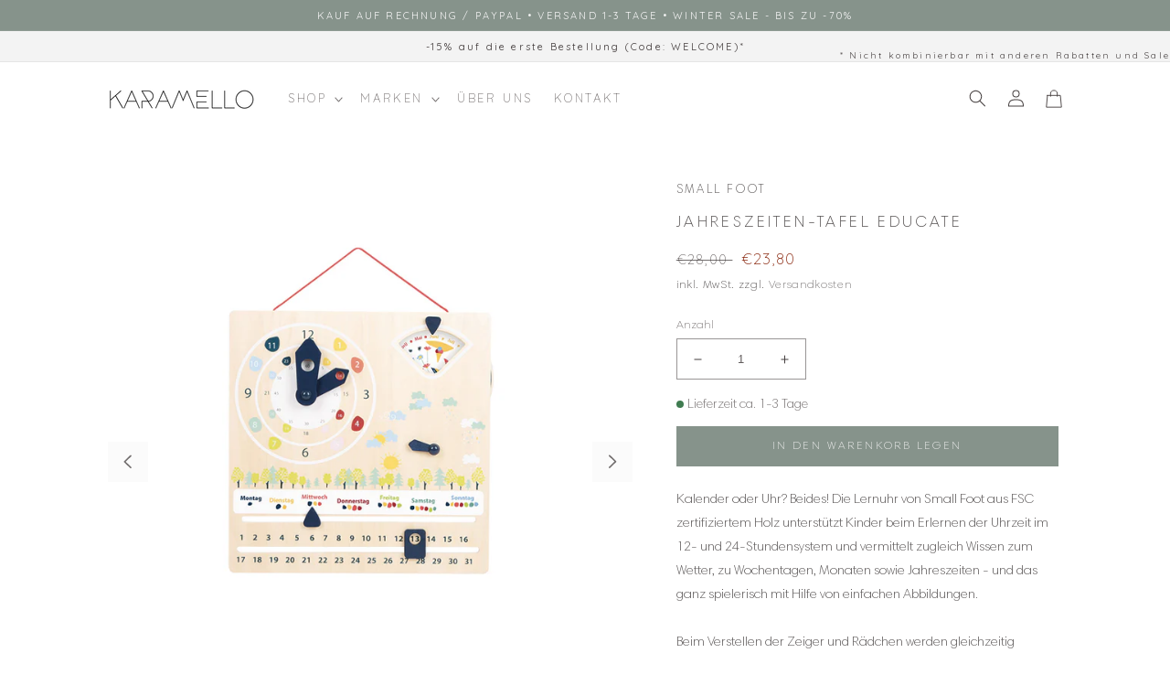

--- FILE ---
content_type: text/html; charset=utf-8
request_url: https://karamello.eu/products/small-foot-jahreszeiten-tafel-educate-1
body_size: 39704
content:
<!doctype html>
<html class="no-js" lang="de">
  <head>
    <meta charset="utf-8">
    <meta http-equiv="X-UA-Compatible" content="IE=edge">
    <meta name="viewport" content="width=device-width,initial-scale=1">
    <meta name="theme-color" content="">
    <link rel="canonical" href="https://karamello.eu/products/small-foot-jahreszeiten-tafel-educate-1">
    <link rel="preconnect" href="https://cdn.shopify.com" crossorigin><link rel="icon" type="image/png" href="//karamello.eu/cdn/shop/files/png-transparent-candy-black-and-white-food-dessert-candy-white-food-leaf-PhotoRoom.png?crop=center&height=32&v=1656622883&width=32"><link rel="preconnect" href="https://fonts.shopifycdn.com" crossorigin><title>
      Small Foot - Jahreszeiten-Tafel &quot;Educate&quot;
 &ndash; KARAMELLO</title>

    
      <meta name="description" content="Kalender oder Uhr? Beides! Die Lernuhr von Small Foot aus FSC zertifiziertem Holz unterstützt Kinder beim Erlernen der Uhrzeit im 12- und 24-Stundensystem und vermittelt zugleich Wissen zum Wetter, zu Wochentagen, Monaten sowie Jahreszeiten - und das ganz spielerisch mit Hilfe von einfachen Abbildungen. Beim Verstellen der Zeiger und Rädchen werden gleichzeitig motorische Fähigkeiten trainiert. Mit Aufhängevorrichtung und Aufklebern für die Nutzung in 15 europäischen Sprachen.">
    

    

<meta property="og:site_name" content="KARAMELLO">
<meta property="og:url" content="https://karamello.eu/products/small-foot-jahreszeiten-tafel-educate-1">
<meta property="og:title" content="Small Foot - Jahreszeiten-Tafel &quot;Educate&quot;">
<meta property="og:type" content="product">
<meta property="og:description" content="Kalender oder Uhr? Beides! Die Lernuhr von Small Foot aus FSC zertifiziertem Holz unterstützt Kinder beim Erlernen der Uhrzeit im 12- und 24-Stundensystem und vermittelt zugleich Wissen zum Wetter, zu Wochentagen, Monaten sowie Jahreszeiten - und das ganz spielerisch mit Hilfe von einfachen Abbildungen. Beim Verstellen der Zeiger und Rädchen werden gleichzeitig motorische Fähigkeiten trainiert. Mit Aufhängevorrichtung und Aufklebern für die Nutzung in 15 europäischen Sprachen."><meta property="og:image" content="http://karamello.eu/cdn/shop/files/small-foot-lerntafel-educate-9.jpg?v=1687649596">
  <meta property="og:image:secure_url" content="https://karamello.eu/cdn/shop/files/small-foot-lerntafel-educate-9.jpg?v=1687649596">
  <meta property="og:image:width" content="900">
  <meta property="og:image:height" content="900"><meta property="og:price:amount" content="23,80">
  <meta property="og:price:currency" content="EUR"><meta name="twitter:card" content="summary_large_image">
<meta name="twitter:title" content="Small Foot - Jahreszeiten-Tafel &quot;Educate&quot;">
<meta name="twitter:description" content="Kalender oder Uhr? Beides! Die Lernuhr von Small Foot aus FSC zertifiziertem Holz unterstützt Kinder beim Erlernen der Uhrzeit im 12- und 24-Stundensystem und vermittelt zugleich Wissen zum Wetter, zu Wochentagen, Monaten sowie Jahreszeiten - und das ganz spielerisch mit Hilfe von einfachen Abbildungen. Beim Verstellen der Zeiger und Rädchen werden gleichzeitig motorische Fähigkeiten trainiert. Mit Aufhängevorrichtung und Aufklebern für die Nutzung in 15 europäischen Sprachen.">


    <link rel="preconnect" href="https://fonts.googleapis.com">
    <link rel="preconnect" href="https://fonts.gstatic.com" crossorigin>
    <link href="https://fonts.googleapis.com/css2?family=Quicksand:wght@300;400;500;600;700&display=swap" rel="stylesheet">
    
    <script src="//karamello.eu/cdn/shop/t/9/assets/global.js?v=135116476141006970691691260319" defer="defer"></script>
    <script>window.performance && window.performance.mark && window.performance.mark('shopify.content_for_header.start');</script><meta name="google-site-verification" content="uvXbXraTrPqCcBT7MfUBHTs_IVkAM30hmVd-sTNwu-g">
<meta name="google-site-verification" content="uvXbXraTrPqCcBT7MfUBHTs_IVkAM30hmVd-sTNwu-g">
<meta name="facebook-domain-verification" content="y1n14n5rj1na6m8ctd2yov5wf5k1y0">
<meta id="shopify-digital-wallet" name="shopify-digital-wallet" content="/63807881469/digital_wallets/dialog">
<meta name="shopify-checkout-api-token" content="d966d11aeb3c124513bc15201a017c8d">
<meta id="in-context-paypal-metadata" data-shop-id="63807881469" data-venmo-supported="false" data-environment="production" data-locale="de_DE" data-paypal-v4="true" data-currency="EUR">
<link rel="alternate" hreflang="x-default" href="https://karamello.eu/products/small-foot-jahreszeiten-tafel-educate-1">
<link rel="alternate" hreflang="de" href="https://karamello.eu/products/small-foot-jahreszeiten-tafel-educate-1">
<link rel="alternate" hreflang="fr" href="https://karamello.eu/fr/products/small-foot-jahreszeiten-tafel-educate-1">
<link rel="alternate" hreflang="it" href="https://karamello.eu/it/products/small-foot-jahreszeiten-tafel-educate-1">
<link rel="alternate" hreflang="es" href="https://karamello.eu/es/products/small-foot-jahreszeiten-tafel-educate-1">
<link rel="alternate" type="application/json+oembed" href="https://karamello.eu/products/small-foot-jahreszeiten-tafel-educate-1.oembed">
<script async="async" src="/checkouts/internal/preloads.js?locale=de-DE"></script>
<link rel="preconnect" href="https://shop.app" crossorigin="anonymous">
<script async="async" src="https://shop.app/checkouts/internal/preloads.js?locale=de-DE&shop_id=63807881469" crossorigin="anonymous"></script>
<script id="apple-pay-shop-capabilities" type="application/json">{"shopId":63807881469,"countryCode":"DE","currencyCode":"EUR","merchantCapabilities":["supports3DS"],"merchantId":"gid:\/\/shopify\/Shop\/63807881469","merchantName":"KARAMELLO","requiredBillingContactFields":["postalAddress","email"],"requiredShippingContactFields":["postalAddress","email"],"shippingType":"shipping","supportedNetworks":["visa","maestro","masterCard","amex"],"total":{"type":"pending","label":"KARAMELLO","amount":"1.00"},"shopifyPaymentsEnabled":true,"supportsSubscriptions":true}</script>
<script id="shopify-features" type="application/json">{"accessToken":"d966d11aeb3c124513bc15201a017c8d","betas":["rich-media-storefront-analytics"],"domain":"karamello.eu","predictiveSearch":true,"shopId":63807881469,"locale":"de"}</script>
<script>var Shopify = Shopify || {};
Shopify.shop = "caramel-de.myshopify.com";
Shopify.locale = "de";
Shopify.currency = {"active":"EUR","rate":"1.0"};
Shopify.country = "DE";
Shopify.theme = {"name":"Dawn","id":151665115472,"schema_name":"Dawn","schema_version":"4.0.0","theme_store_id":887,"role":"main"};
Shopify.theme.handle = "null";
Shopify.theme.style = {"id":null,"handle":null};
Shopify.cdnHost = "karamello.eu/cdn";
Shopify.routes = Shopify.routes || {};
Shopify.routes.root = "/";</script>
<script type="module">!function(o){(o.Shopify=o.Shopify||{}).modules=!0}(window);</script>
<script>!function(o){function n(){var o=[];function n(){o.push(Array.prototype.slice.apply(arguments))}return n.q=o,n}var t=o.Shopify=o.Shopify||{};t.loadFeatures=n(),t.autoloadFeatures=n()}(window);</script>
<script>
  window.ShopifyPay = window.ShopifyPay || {};
  window.ShopifyPay.apiHost = "shop.app\/pay";
  window.ShopifyPay.redirectState = null;
</script>
<script id="shop-js-analytics" type="application/json">{"pageType":"product"}</script>
<script defer="defer" async type="module" src="//karamello.eu/cdn/shopifycloud/shop-js/modules/v2/client.init-shop-cart-sync_kxAhZfSm.de.esm.js"></script>
<script defer="defer" async type="module" src="//karamello.eu/cdn/shopifycloud/shop-js/modules/v2/chunk.common_5BMd6ono.esm.js"></script>
<script type="module">
  await import("//karamello.eu/cdn/shopifycloud/shop-js/modules/v2/client.init-shop-cart-sync_kxAhZfSm.de.esm.js");
await import("//karamello.eu/cdn/shopifycloud/shop-js/modules/v2/chunk.common_5BMd6ono.esm.js");

  window.Shopify.SignInWithShop?.initShopCartSync?.({"fedCMEnabled":true,"windoidEnabled":true});

</script>
<script>
  window.Shopify = window.Shopify || {};
  if (!window.Shopify.featureAssets) window.Shopify.featureAssets = {};
  window.Shopify.featureAssets['shop-js'] = {"shop-cart-sync":["modules/v2/client.shop-cart-sync_81xuAXRO.de.esm.js","modules/v2/chunk.common_5BMd6ono.esm.js"],"init-fed-cm":["modules/v2/client.init-fed-cm_B2l2C8gd.de.esm.js","modules/v2/chunk.common_5BMd6ono.esm.js"],"shop-button":["modules/v2/client.shop-button_DteRmTIv.de.esm.js","modules/v2/chunk.common_5BMd6ono.esm.js"],"init-windoid":["modules/v2/client.init-windoid_BrVTPDHy.de.esm.js","modules/v2/chunk.common_5BMd6ono.esm.js"],"shop-cash-offers":["modules/v2/client.shop-cash-offers_uZhaqfcC.de.esm.js","modules/v2/chunk.common_5BMd6ono.esm.js","modules/v2/chunk.modal_DhTZgVSk.esm.js"],"shop-toast-manager":["modules/v2/client.shop-toast-manager_lTRStNPf.de.esm.js","modules/v2/chunk.common_5BMd6ono.esm.js"],"init-shop-email-lookup-coordinator":["modules/v2/client.init-shop-email-lookup-coordinator_BhyMm2Vh.de.esm.js","modules/v2/chunk.common_5BMd6ono.esm.js"],"pay-button":["modules/v2/client.pay-button_uIj7-e2V.de.esm.js","modules/v2/chunk.common_5BMd6ono.esm.js"],"avatar":["modules/v2/client.avatar_BTnouDA3.de.esm.js"],"init-shop-cart-sync":["modules/v2/client.init-shop-cart-sync_kxAhZfSm.de.esm.js","modules/v2/chunk.common_5BMd6ono.esm.js"],"shop-login-button":["modules/v2/client.shop-login-button_hqVUT9QF.de.esm.js","modules/v2/chunk.common_5BMd6ono.esm.js","modules/v2/chunk.modal_DhTZgVSk.esm.js"],"init-customer-accounts-sign-up":["modules/v2/client.init-customer-accounts-sign-up_0Oyvgx7Z.de.esm.js","modules/v2/client.shop-login-button_hqVUT9QF.de.esm.js","modules/v2/chunk.common_5BMd6ono.esm.js","modules/v2/chunk.modal_DhTZgVSk.esm.js"],"init-shop-for-new-customer-accounts":["modules/v2/client.init-shop-for-new-customer-accounts_DojLPa1w.de.esm.js","modules/v2/client.shop-login-button_hqVUT9QF.de.esm.js","modules/v2/chunk.common_5BMd6ono.esm.js","modules/v2/chunk.modal_DhTZgVSk.esm.js"],"init-customer-accounts":["modules/v2/client.init-customer-accounts_DWlFj6gc.de.esm.js","modules/v2/client.shop-login-button_hqVUT9QF.de.esm.js","modules/v2/chunk.common_5BMd6ono.esm.js","modules/v2/chunk.modal_DhTZgVSk.esm.js"],"shop-follow-button":["modules/v2/client.shop-follow-button_BEIcZOGj.de.esm.js","modules/v2/chunk.common_5BMd6ono.esm.js","modules/v2/chunk.modal_DhTZgVSk.esm.js"],"lead-capture":["modules/v2/client.lead-capture_BSpzCmmh.de.esm.js","modules/v2/chunk.common_5BMd6ono.esm.js","modules/v2/chunk.modal_DhTZgVSk.esm.js"],"checkout-modal":["modules/v2/client.checkout-modal_8HiTfxyj.de.esm.js","modules/v2/chunk.common_5BMd6ono.esm.js","modules/v2/chunk.modal_DhTZgVSk.esm.js"],"shop-login":["modules/v2/client.shop-login_Fe0VhLV0.de.esm.js","modules/v2/chunk.common_5BMd6ono.esm.js","modules/v2/chunk.modal_DhTZgVSk.esm.js"],"payment-terms":["modules/v2/client.payment-terms_C8PkVPzh.de.esm.js","modules/v2/chunk.common_5BMd6ono.esm.js","modules/v2/chunk.modal_DhTZgVSk.esm.js"]};
</script>
<script>(function() {
  var isLoaded = false;
  function asyncLoad() {
    if (isLoaded) return;
    isLoaded = true;
    var urls = ["https:\/\/storage.nfcube.com\/instafeed-3432de42266de51d66a6a77025fd1650.js?shop=caramel-de.myshopify.com","https:\/\/cdn.hextom.com\/js\/eventpromotionbar.js?shop=caramel-de.myshopify.com"];
    for (var i = 0; i < urls.length; i++) {
      var s = document.createElement('script');
      s.type = 'text/javascript';
      s.async = true;
      s.src = urls[i];
      var x = document.getElementsByTagName('script')[0];
      x.parentNode.insertBefore(s, x);
    }
  };
  if(window.attachEvent) {
    window.attachEvent('onload', asyncLoad);
  } else {
    window.addEventListener('load', asyncLoad, false);
  }
})();</script>
<script id="__st">var __st={"a":63807881469,"offset":3600,"reqid":"13dc5a7c-ea69-4b08-a34c-38e1f1f8ffa4-1768959078","pageurl":"karamello.eu\/products\/small-foot-jahreszeiten-tafel-educate-1","u":"19d35cfed64e","p":"product","rtyp":"product","rid":8557856260432};</script>
<script>window.ShopifyPaypalV4VisibilityTracking = true;</script>
<script id="captcha-bootstrap">!function(){'use strict';const t='contact',e='account',n='new_comment',o=[[t,t],['blogs',n],['comments',n],[t,'customer']],c=[[e,'customer_login'],[e,'guest_login'],[e,'recover_customer_password'],[e,'create_customer']],r=t=>t.map((([t,e])=>`form[action*='/${t}']:not([data-nocaptcha='true']) input[name='form_type'][value='${e}']`)).join(','),a=t=>()=>t?[...document.querySelectorAll(t)].map((t=>t.form)):[];function s(){const t=[...o],e=r(t);return a(e)}const i='password',u='form_key',d=['recaptcha-v3-token','g-recaptcha-response','h-captcha-response',i],f=()=>{try{return window.sessionStorage}catch{return}},m='__shopify_v',_=t=>t.elements[u];function p(t,e,n=!1){try{const o=window.sessionStorage,c=JSON.parse(o.getItem(e)),{data:r}=function(t){const{data:e,action:n}=t;return t[m]||n?{data:e,action:n}:{data:t,action:n}}(c);for(const[e,n]of Object.entries(r))t.elements[e]&&(t.elements[e].value=n);n&&o.removeItem(e)}catch(o){console.error('form repopulation failed',{error:o})}}const l='form_type',E='cptcha';function T(t){t.dataset[E]=!0}const w=window,h=w.document,L='Shopify',v='ce_forms',y='captcha';let A=!1;((t,e)=>{const n=(g='f06e6c50-85a8-45c8-87d0-21a2b65856fe',I='https://cdn.shopify.com/shopifycloud/storefront-forms-hcaptcha/ce_storefront_forms_captcha_hcaptcha.v1.5.2.iife.js',D={infoText:'Durch hCaptcha geschützt',privacyText:'Datenschutz',termsText:'Allgemeine Geschäftsbedingungen'},(t,e,n)=>{const o=w[L][v],c=o.bindForm;if(c)return c(t,g,e,D).then(n);var r;o.q.push([[t,g,e,D],n]),r=I,A||(h.body.append(Object.assign(h.createElement('script'),{id:'captcha-provider',async:!0,src:r})),A=!0)});var g,I,D;w[L]=w[L]||{},w[L][v]=w[L][v]||{},w[L][v].q=[],w[L][y]=w[L][y]||{},w[L][y].protect=function(t,e){n(t,void 0,e),T(t)},Object.freeze(w[L][y]),function(t,e,n,w,h,L){const[v,y,A,g]=function(t,e,n){const i=e?o:[],u=t?c:[],d=[...i,...u],f=r(d),m=r(i),_=r(d.filter((([t,e])=>n.includes(e))));return[a(f),a(m),a(_),s()]}(w,h,L),I=t=>{const e=t.target;return e instanceof HTMLFormElement?e:e&&e.form},D=t=>v().includes(t);t.addEventListener('submit',(t=>{const e=I(t);if(!e)return;const n=D(e)&&!e.dataset.hcaptchaBound&&!e.dataset.recaptchaBound,o=_(e),c=g().includes(e)&&(!o||!o.value);(n||c)&&t.preventDefault(),c&&!n&&(function(t){try{if(!f())return;!function(t){const e=f();if(!e)return;const n=_(t);if(!n)return;const o=n.value;o&&e.removeItem(o)}(t);const e=Array.from(Array(32),(()=>Math.random().toString(36)[2])).join('');!function(t,e){_(t)||t.append(Object.assign(document.createElement('input'),{type:'hidden',name:u})),t.elements[u].value=e}(t,e),function(t,e){const n=f();if(!n)return;const o=[...t.querySelectorAll(`input[type='${i}']`)].map((({name:t})=>t)),c=[...d,...o],r={};for(const[a,s]of new FormData(t).entries())c.includes(a)||(r[a]=s);n.setItem(e,JSON.stringify({[m]:1,action:t.action,data:r}))}(t,e)}catch(e){console.error('failed to persist form',e)}}(e),e.submit())}));const S=(t,e)=>{t&&!t.dataset[E]&&(n(t,e.some((e=>e===t))),T(t))};for(const o of['focusin','change'])t.addEventListener(o,(t=>{const e=I(t);D(e)&&S(e,y())}));const B=e.get('form_key'),M=e.get(l),P=B&&M;t.addEventListener('DOMContentLoaded',(()=>{const t=y();if(P)for(const e of t)e.elements[l].value===M&&p(e,B);[...new Set([...A(),...v().filter((t=>'true'===t.dataset.shopifyCaptcha))])].forEach((e=>S(e,t)))}))}(h,new URLSearchParams(w.location.search),n,t,e,['guest_login'])})(!0,!0)}();</script>
<script integrity="sha256-4kQ18oKyAcykRKYeNunJcIwy7WH5gtpwJnB7kiuLZ1E=" data-source-attribution="shopify.loadfeatures" defer="defer" src="//karamello.eu/cdn/shopifycloud/storefront/assets/storefront/load_feature-a0a9edcb.js" crossorigin="anonymous"></script>
<script crossorigin="anonymous" defer="defer" src="//karamello.eu/cdn/shopifycloud/storefront/assets/shopify_pay/storefront-65b4c6d7.js?v=20250812"></script>
<script data-source-attribution="shopify.dynamic_checkout.dynamic.init">var Shopify=Shopify||{};Shopify.PaymentButton=Shopify.PaymentButton||{isStorefrontPortableWallets:!0,init:function(){window.Shopify.PaymentButton.init=function(){};var t=document.createElement("script");t.src="https://karamello.eu/cdn/shopifycloud/portable-wallets/latest/portable-wallets.de.js",t.type="module",document.head.appendChild(t)}};
</script>
<script data-source-attribution="shopify.dynamic_checkout.buyer_consent">
  function portableWalletsHideBuyerConsent(e){var t=document.getElementById("shopify-buyer-consent"),n=document.getElementById("shopify-subscription-policy-button");t&&n&&(t.classList.add("hidden"),t.setAttribute("aria-hidden","true"),n.removeEventListener("click",e))}function portableWalletsShowBuyerConsent(e){var t=document.getElementById("shopify-buyer-consent"),n=document.getElementById("shopify-subscription-policy-button");t&&n&&(t.classList.remove("hidden"),t.removeAttribute("aria-hidden"),n.addEventListener("click",e))}window.Shopify?.PaymentButton&&(window.Shopify.PaymentButton.hideBuyerConsent=portableWalletsHideBuyerConsent,window.Shopify.PaymentButton.showBuyerConsent=portableWalletsShowBuyerConsent);
</script>
<script data-source-attribution="shopify.dynamic_checkout.cart.bootstrap">document.addEventListener("DOMContentLoaded",(function(){function t(){return document.querySelector("shopify-accelerated-checkout-cart, shopify-accelerated-checkout")}if(t())Shopify.PaymentButton.init();else{new MutationObserver((function(e,n){t()&&(Shopify.PaymentButton.init(),n.disconnect())})).observe(document.body,{childList:!0,subtree:!0})}}));
</script>
<script id='scb4127' type='text/javascript' async='' src='https://karamello.eu/cdn/shopifycloud/privacy-banner/storefront-banner.js'></script><link id="shopify-accelerated-checkout-styles" rel="stylesheet" media="screen" href="https://karamello.eu/cdn/shopifycloud/portable-wallets/latest/accelerated-checkout-backwards-compat.css" crossorigin="anonymous">
<style id="shopify-accelerated-checkout-cart">
        #shopify-buyer-consent {
  margin-top: 1em;
  display: inline-block;
  width: 100%;
}

#shopify-buyer-consent.hidden {
  display: none;
}

#shopify-subscription-policy-button {
  background: none;
  border: none;
  padding: 0;
  text-decoration: underline;
  font-size: inherit;
  cursor: pointer;
}

#shopify-subscription-policy-button::before {
  box-shadow: none;
}

      </style>
<script id="sections-script" data-sections="main-product,product-recommendations,header,footer" defer="defer" src="//karamello.eu/cdn/shop/t/9/compiled_assets/scripts.js?v=14336"></script>
<script>window.performance && window.performance.mark && window.performance.mark('shopify.content_for_header.end');</script>


    <style>
      @font-face {
  font-family: "Harmonia Sans";
  font-weight: 300;
  font-style: normal;
  font-display: fallback;
  src: url("https://cdn.shopify.com/s/files/1/0638/0788/1469/files/HarmoniaSansProCyr-Light.woff2?v=1673171209") format("woff2"), url("https://cdn.shopify.com/s/files/1/0638/0788/1469/files/HarmoniaSansProCyr-Light.woff?v=1673171209") format("woff"); }
    </style>
    
    
    <style data-shopify>
      @font-face {
  font-family: Poppins;
  font-weight: 400;
  font-style: normal;
  font-display: swap;
  src: url("//karamello.eu/cdn/fonts/poppins/poppins_n4.0ba78fa5af9b0e1a374041b3ceaadf0a43b41362.woff2") format("woff2"),
       url("//karamello.eu/cdn/fonts/poppins/poppins_n4.214741a72ff2596839fc9760ee7a770386cf16ca.woff") format("woff");
}

      @font-face {
  font-family: Poppins;
  font-weight: 700;
  font-style: normal;
  font-display: swap;
  src: url("//karamello.eu/cdn/fonts/poppins/poppins_n7.56758dcf284489feb014a026f3727f2f20a54626.woff2") format("woff2"),
       url("//karamello.eu/cdn/fonts/poppins/poppins_n7.f34f55d9b3d3205d2cd6f64955ff4b36f0cfd8da.woff") format("woff");
}

      @font-face {
  font-family: Poppins;
  font-weight: 400;
  font-style: italic;
  font-display: swap;
  src: url("//karamello.eu/cdn/fonts/poppins/poppins_i4.846ad1e22474f856bd6b81ba4585a60799a9f5d2.woff2") format("woff2"),
       url("//karamello.eu/cdn/fonts/poppins/poppins_i4.56b43284e8b52fc64c1fd271f289a39e8477e9ec.woff") format("woff");
}

      @font-face {
  font-family: Poppins;
  font-weight: 700;
  font-style: italic;
  font-display: swap;
  src: url("//karamello.eu/cdn/fonts/poppins/poppins_i7.42fd71da11e9d101e1e6c7932199f925f9eea42d.woff2") format("woff2"),
       url("//karamello.eu/cdn/fonts/poppins/poppins_i7.ec8499dbd7616004e21155106d13837fff4cf556.woff") format("woff");
}

      @font-face {
  font-family: Poppins;
  font-weight: 400;
  font-style: normal;
  font-display: swap;
  src: url("//karamello.eu/cdn/fonts/poppins/poppins_n4.0ba78fa5af9b0e1a374041b3ceaadf0a43b41362.woff2") format("woff2"),
       url("//karamello.eu/cdn/fonts/poppins/poppins_n4.214741a72ff2596839fc9760ee7a770386cf16ca.woff") format("woff");
}


      :root {
        --font-body-family: Quicksand, sans-serif;
        --font-body-style: normal;
        --font-body-weight: 300;

        --font-heading-family: Quicksand, sans-serif;
        --font-heading-style: normal;
        --font-heading-weight: 400;

        --font-body-scale: 0.95;
        --font-heading-scale: 0.7894736842105263;

        --color-base-text: 69, 63, 63;
        --color-shadow: 69, 63, 63;
        --color-base-background-1: 255, 255, 255;
        --color-base-background-2: 243, 243, 243;
        --color-base-solid-button-labels: 241, 241, 241;
        --color-base-outline-button-labels: 91, 86, 86;
        --color-base-accent-1: 134, 147, 139;
        --color-base-accent-2: 134, 147, 139;
        --payment-terms-background-color: #ffffff;

        --gradient-base-background-1: #ffffff;
        --gradient-base-background-2: #f3f3f3;
        --gradient-base-accent-1: #86938b;
        --gradient-base-accent-2: #86938b;

        --media-padding: px;
        --media-border-opacity: 0.05;
        --media-border-width: 1px;
        --media-radius: 0px;
        --media-shadow-opacity: 0.0;
        --media-shadow-horizontal-offset: 0px;
        --media-shadow-vertical-offset: 4px;
        --media-shadow-blur-radius: 5px;

        --page-width: 120rem;
        --page-width-margin: 0rem;

        --card-image-padding: 0.0rem;
        --card-corner-radius: 0.0rem;
        --card-text-alignment: left;
        --card-border-width: 0.0rem;
        --card-border-opacity: 0.1;
        --card-shadow-opacity: 0.0;
        --card-shadow-horizontal-offset: 0.0rem;
        --card-shadow-vertical-offset: 0.4rem;
        --card-shadow-blur-radius: 0.5rem;

        --badge-corner-radius: 0.0rem;

        --popup-border-width: 1px;
        --popup-border-opacity: 0.1;
        --popup-corner-radius: 0px;
        --popup-shadow-opacity: 0.0;
        --popup-shadow-horizontal-offset: 0px;
        --popup-shadow-vertical-offset: 4px;
        --popup-shadow-blur-radius: 5px;

        --drawer-border-width: 1px;
        --drawer-border-opacity: 0.1;
        --drawer-shadow-opacity: 0.0;
        --drawer-shadow-horizontal-offset: 0px;
        --drawer-shadow-vertical-offset: 4px;
        --drawer-shadow-blur-radius: 5px;

        --spacing-sections-desktop: 0px;
        --spacing-sections-mobile: 0px;

        --grid-desktop-vertical-spacing: 40px;
        --grid-desktop-horizontal-spacing: 40px;
        --grid-mobile-vertical-spacing: 20px;
        --grid-mobile-horizontal-spacing: 20px;

        --text-boxes-border-opacity: 0.1;
        --text-boxes-border-width: 0px;
        --text-boxes-radius: 0px;
        --text-boxes-shadow-opacity: 0.0;
        --text-boxes-shadow-horizontal-offset: 0px;
        --text-boxes-shadow-vertical-offset: 4px;
        --text-boxes-shadow-blur-radius: 5px;

        --buttons-radius: 0px;
        --buttons-radius-outset: 0px;
        --buttons-border-width: 1px;
        --buttons-border-opacity: 1.0;
        --buttons-shadow-opacity: 0.0;
        --buttons-shadow-horizontal-offset: 0px;
        --buttons-shadow-vertical-offset: 4px;
        --buttons-shadow-blur-radius: 5px;
        --buttons-border-offset: 0px;

        --inputs-radius: 0px;
        --inputs-border-width: 1px;
        --inputs-border-opacity: 0.55;
        --inputs-shadow-opacity: 0.0;
        --inputs-shadow-horizontal-offset: 0px;
        --inputs-margin-offset: 0px;
        --inputs-shadow-vertical-offset: 4px;
        --inputs-shadow-blur-radius: 5px;
        --inputs-radius-outset: 0px;

        --variant-pills-radius: 40px;
        --variant-pills-border-width: 1px;
        --variant-pills-border-opacity: 0.55;
        --variant-pills-shadow-opacity: 0.0;
        --variant-pills-shadow-horizontal-offset: 0px;
        --variant-pills-shadow-vertical-offset: 4px;
        --variant-pills-shadow-blur-radius: 5px;
      }

      *,
      *::before,
      *::after {
        box-sizing: inherit;
      }

      html {
        box-sizing: border-box;
        font-size: calc(var(--font-body-scale) * 62.5%);
        height: 100%;
      }

      body {
        display: grid;
        grid-template-rows: auto auto 1fr auto;
        grid-template-columns: 100%;
        min-height: 100%;
        margin: 0;
        font-size: 1.5rem;
        letter-spacing: 0.06rem;
        line-height: calc(1 + 0.8 / var(--font-body-scale));
        font-family: var(--font-body-family);
        font-style: var(--font-body-style);
        font-weight: var(--font-body-weight);
      }

      @media screen and (min-width: 750px) {
        body {
          font-size: 1.6rem;
        }
      }
    </style>

    <link href="//karamello.eu/cdn/shop/t/9/assets/base.css?v=75878216377019701041691272676" rel="stylesheet" type="text/css" media="all" />
<link rel="preload" as="font" href="//karamello.eu/cdn/fonts/poppins/poppins_n4.0ba78fa5af9b0e1a374041b3ceaadf0a43b41362.woff2" type="font/woff2" crossorigin><link rel="preload" as="font" href="//karamello.eu/cdn/fonts/poppins/poppins_n4.0ba78fa5af9b0e1a374041b3ceaadf0a43b41362.woff2" type="font/woff2" crossorigin><link rel="stylesheet" href="//karamello.eu/cdn/shop/t/9/assets/component-predictive-search.css?v=165644661289088488651691260319" media="print" onload="this.media='all'"><script>document.documentElement.className = document.documentElement.className.replace('no-js', 'js');
    if (Shopify.designMode) {
      document.documentElement.classList.add('shopify-design-mode');
    }
    </script>
  
                  <script src="//karamello.eu/cdn/shop/t/9/assets/bss-file-configdata.js?v=19453381437224918031691260319" type="text/javascript"></script><script>
              if (typeof BSS_PL == 'undefined') {
                  var BSS_PL = {};
              }
              
              var bssPlApiServer = "https://product-labels-pro.bsscommerce.com";
              BSS_PL.customerTags = 'null';
              BSS_PL.configData = configDatas;
              BSS_PL.storeId = 23626;
              BSS_PL.currentPlan = "false";
              BSS_PL.storeIdCustomOld = "10678";
              BSS_PL.storeIdOldWIthPriority = "12200";
              BSS_PL.apiServerProduction = "https://product-labels-pro.bsscommerce.com";
              
              </script>
          <style>
.homepage-slideshow .slick-slide .bss_pl_img {
    visibility: hidden !important;
}
</style>
<style>
            span.badge.badge--bottom-left.color-cust {
              color: #8f3119;
              border: 1px solid #8f3119;
  
            }
            span.badge.badge--bottom-left.color-cust2 {
              border: 1px solid #fcfcfc;
              background: #fcfcfc;
              color: #5e5a5a;
          }
  span.price-item.price-item--sale.price-item--last{
    color: #8f3119;
  }
  
  .product__description.rte{
    font-size:1.5rem !important;
  }
  @media screen and (min-width: 750px)
{
    .product__description.rte{
    font-size:1.5rem !important;
  }
  }

  .rte li, .shopify-policy__body{
  color: #545050 !important;
}
.multicolumn-card__info h3, .multicolumn-card__info p, ul.footer-block__details-content li a, h2.footer-block__heading, .footer-block__details-content.rte p, .rte, ul.mega-inner li a, .rte p, .main-page-title, h1.collection-hero__title, .facets__form, .facets__heading, .facets__summary, span#ProductCountDesktop, option { 
    color: #545050 !important;
}

  

  .product-form__input input[type=radio]:checked+label {
    background-color: #838282 !important; 
}
  h2.banner__heading, .shopify-policy__title h1 {
    font-weight: 300;
}


</style>

    
    
                    <!-- BEGIN app block: shopify://apps/fontify/blocks/app-embed/334490e2-2153-4a2e-a452-e90bdeffa3cc --><link rel="preconnect" href="https://cdn.nitroapps.co" crossorigin=""><!-- app metafields --><link rel="stylesheet" href="https://fonts.googleapis.com/css2?family=Mulish:ital,wght@0,200;0,300;0,400;0,500;0,600;0,700;0,800;0,900;1,200;1,300;1,400;1,500;1,600;1,700;1,800;1,900&display=swap" />
                     


<style type="text/css" id="nitro-fontify" >
				 
		 
					body,h1,h2,h3,h4,h5,h6,p,a,li,*:not(.fa):not([class*="pe-"]):not(.lni):not(i[class*="iccl-"]):not(i[class*="la"]):not(i[class*="fa"]):not(.jdgm-star){
				font-family: 'Mulish' !important;/** end **/
				
			}
		 
	</style>
<script>
    console.log(null);
    console.log(null);
  </script><script
  type="text/javascript"
  id="fontify-scripts"
>
  
  (function () {
    // Prevent duplicate execution
    if (window.fontifyScriptInitialized) {
      return;
    }
    window.fontifyScriptInitialized = true;

    if (window.opener) {
      // Remove existing listener if any before adding new one
      if (window.fontifyMessageListener) {
        window.removeEventListener('message', window.fontifyMessageListener, false);
      }

      function watchClosedWindow() {
        let itv = setInterval(function () {
          if (!window.opener || window.opener.closed) {
            clearInterval(itv);
            window.close();
          }
        }, 1000);
      }

      // Helper function to inject scripts and links from vite-tag content
      function injectScript(encodedContent) {
        

        // Decode HTML entities
        const tempTextarea = document.createElement('textarea');
        tempTextarea.innerHTML = encodedContent;
        const viteContent = tempTextarea.value;

        // Parse HTML content
        const tempDiv = document.createElement('div');
        tempDiv.innerHTML = viteContent;

        // Track duplicates within tempDiv only
        const scriptIds = new Set();
        const scriptSrcs = new Set();
        const linkKeys = new Set();

        // Helper to clone element attributes
        function cloneAttributes(source, target) {
          Array.from(source.attributes).forEach(function(attr) {
            if (attr.name === 'crossorigin') {
              target.crossOrigin = attr.value;
            } else {
              target.setAttribute(attr.name, attr.value);
            }
          });
          if (source.textContent) {
            target.textContent = source.textContent;
          }
        }

        // Inject scripts (filter duplicates within tempDiv)
        tempDiv.querySelectorAll('script').forEach(function(script) {
          const scriptId = script.getAttribute('id');
          const scriptSrc = script.getAttribute('src');

          // Skip if duplicate in tempDiv
          if ((scriptId && scriptIds.has(scriptId)) || (scriptSrc && scriptSrcs.has(scriptSrc))) {
            return;
          }

          // Track script
          if (scriptId) scriptIds.add(scriptId);
          if (scriptSrc) scriptSrcs.add(scriptSrc);

          // Clone and inject
          const newScript = document.createElement('script');
          cloneAttributes(script, newScript);

          document.head.appendChild(newScript);
        });

        // Inject links (filter duplicates within tempDiv)
        tempDiv.querySelectorAll('link').forEach(function(link) {
          const linkHref = link.getAttribute('href');
          const linkRel = link.getAttribute('rel') || '';
          const key = linkHref + '|' + linkRel;

          // Skip if duplicate in tempDiv
          if (linkHref && linkKeys.has(key)) {
            return;
          }

          // Track link
          if (linkHref) linkKeys.add(key);

          // Clone and inject
          const newLink = document.createElement('link');
          cloneAttributes(link, newLink);
          document.head.appendChild(newLink);
        });
      }

      // Function to apply preview font data


      function receiveMessage(event) {
        watchClosedWindow();
        if (event.data.action == 'fontify_ready') {
          console.log('fontify_ready');
          injectScript(`&lt;!-- BEGIN app snippet: vite-tag --&gt;


  &lt;script src=&quot;https://cdn.shopify.com/extensions/019bafe3-77e1-7e6a-87b2-cbeff3e5cd6f/fontify-polaris-11/assets/main-B3V8Mu2P.js&quot; type=&quot;module&quot; crossorigin=&quot;anonymous&quot;&gt;&lt;/script&gt;

&lt;!-- END app snippet --&gt;
  &lt;!-- BEGIN app snippet: vite-tag --&gt;


  &lt;link href=&quot;//cdn.shopify.com/extensions/019bafe3-77e1-7e6a-87b2-cbeff3e5cd6f/fontify-polaris-11/assets/main-GVRB1u2d.css&quot; rel=&quot;stylesheet&quot; type=&quot;text/css&quot; media=&quot;all&quot; /&gt;

&lt;!-- END app snippet --&gt;
`);

        } else if (event.data.action == 'font_audit_ready') {
          injectScript(`&lt;!-- BEGIN app snippet: vite-tag --&gt;


  &lt;script src=&quot;https://cdn.shopify.com/extensions/019bafe3-77e1-7e6a-87b2-cbeff3e5cd6f/fontify-polaris-11/assets/audit-DDeWPAiq.js&quot; type=&quot;module&quot; crossorigin=&quot;anonymous&quot;&gt;&lt;/script&gt;

&lt;!-- END app snippet --&gt;
  &lt;!-- BEGIN app snippet: vite-tag --&gt;


  &lt;link href=&quot;//cdn.shopify.com/extensions/019bafe3-77e1-7e6a-87b2-cbeff3e5cd6f/fontify-polaris-11/assets/audit-CNr6hPle.css&quot; rel=&quot;stylesheet&quot; type=&quot;text/css&quot; media=&quot;all&quot; /&gt;

&lt;!-- END app snippet --&gt;
`);

        } else if (event.data.action == 'preview_font_data') {
          const fontData = event?.data || null;
          window.fontifyPreviewData = fontData;
          injectScript(`&lt;!-- BEGIN app snippet: vite-tag --&gt;


  &lt;script src=&quot;https://cdn.shopify.com/extensions/019bafe3-77e1-7e6a-87b2-cbeff3e5cd6f/fontify-polaris-11/assets/preview-CH6oXAfY.js&quot; type=&quot;module&quot; crossorigin=&quot;anonymous&quot;&gt;&lt;/script&gt;

&lt;!-- END app snippet --&gt;
`);
        }
      }

      // Store reference to listener for cleanup
      window.fontifyMessageListener = receiveMessage;
      window.addEventListener('message', receiveMessage, false);

      // Send init message when window is opened from opener
      if (window.opener) {
        window.opener.postMessage({ action: `${window.name}_init`, data: JSON.parse(JSON.stringify({})) }, '*');
      }
    }
  })();
</script>


<!-- END app block --><link href="https://monorail-edge.shopifysvc.com" rel="dns-prefetch">
<script>(function(){if ("sendBeacon" in navigator && "performance" in window) {try {var session_token_from_headers = performance.getEntriesByType('navigation')[0].serverTiming.find(x => x.name == '_s').description;} catch {var session_token_from_headers = undefined;}var session_cookie_matches = document.cookie.match(/_shopify_s=([^;]*)/);var session_token_from_cookie = session_cookie_matches && session_cookie_matches.length === 2 ? session_cookie_matches[1] : "";var session_token = session_token_from_headers || session_token_from_cookie || "";function handle_abandonment_event(e) {var entries = performance.getEntries().filter(function(entry) {return /monorail-edge.shopifysvc.com/.test(entry.name);});if (!window.abandonment_tracked && entries.length === 0) {window.abandonment_tracked = true;var currentMs = Date.now();var navigation_start = performance.timing.navigationStart;var payload = {shop_id: 63807881469,url: window.location.href,navigation_start,duration: currentMs - navigation_start,session_token,page_type: "product"};window.navigator.sendBeacon("https://monorail-edge.shopifysvc.com/v1/produce", JSON.stringify({schema_id: "online_store_buyer_site_abandonment/1.1",payload: payload,metadata: {event_created_at_ms: currentMs,event_sent_at_ms: currentMs}}));}}window.addEventListener('pagehide', handle_abandonment_event);}}());</script>
<script id="web-pixels-manager-setup">(function e(e,d,r,n,o){if(void 0===o&&(o={}),!Boolean(null===(a=null===(i=window.Shopify)||void 0===i?void 0:i.analytics)||void 0===a?void 0:a.replayQueue)){var i,a;window.Shopify=window.Shopify||{};var t=window.Shopify;t.analytics=t.analytics||{};var s=t.analytics;s.replayQueue=[],s.publish=function(e,d,r){return s.replayQueue.push([e,d,r]),!0};try{self.performance.mark("wpm:start")}catch(e){}var l=function(){var e={modern:/Edge?\/(1{2}[4-9]|1[2-9]\d|[2-9]\d{2}|\d{4,})\.\d+(\.\d+|)|Firefox\/(1{2}[4-9]|1[2-9]\d|[2-9]\d{2}|\d{4,})\.\d+(\.\d+|)|Chrom(ium|e)\/(9{2}|\d{3,})\.\d+(\.\d+|)|(Maci|X1{2}).+ Version\/(15\.\d+|(1[6-9]|[2-9]\d|\d{3,})\.\d+)([,.]\d+|)( \(\w+\)|)( Mobile\/\w+|) Safari\/|Chrome.+OPR\/(9{2}|\d{3,})\.\d+\.\d+|(CPU[ +]OS|iPhone[ +]OS|CPU[ +]iPhone|CPU IPhone OS|CPU iPad OS)[ +]+(15[._]\d+|(1[6-9]|[2-9]\d|\d{3,})[._]\d+)([._]\d+|)|Android:?[ /-](13[3-9]|1[4-9]\d|[2-9]\d{2}|\d{4,})(\.\d+|)(\.\d+|)|Android.+Firefox\/(13[5-9]|1[4-9]\d|[2-9]\d{2}|\d{4,})\.\d+(\.\d+|)|Android.+Chrom(ium|e)\/(13[3-9]|1[4-9]\d|[2-9]\d{2}|\d{4,})\.\d+(\.\d+|)|SamsungBrowser\/([2-9]\d|\d{3,})\.\d+/,legacy:/Edge?\/(1[6-9]|[2-9]\d|\d{3,})\.\d+(\.\d+|)|Firefox\/(5[4-9]|[6-9]\d|\d{3,})\.\d+(\.\d+|)|Chrom(ium|e)\/(5[1-9]|[6-9]\d|\d{3,})\.\d+(\.\d+|)([\d.]+$|.*Safari\/(?![\d.]+ Edge\/[\d.]+$))|(Maci|X1{2}).+ Version\/(10\.\d+|(1[1-9]|[2-9]\d|\d{3,})\.\d+)([,.]\d+|)( \(\w+\)|)( Mobile\/\w+|) Safari\/|Chrome.+OPR\/(3[89]|[4-9]\d|\d{3,})\.\d+\.\d+|(CPU[ +]OS|iPhone[ +]OS|CPU[ +]iPhone|CPU IPhone OS|CPU iPad OS)[ +]+(10[._]\d+|(1[1-9]|[2-9]\d|\d{3,})[._]\d+)([._]\d+|)|Android:?[ /-](13[3-9]|1[4-9]\d|[2-9]\d{2}|\d{4,})(\.\d+|)(\.\d+|)|Mobile Safari.+OPR\/([89]\d|\d{3,})\.\d+\.\d+|Android.+Firefox\/(13[5-9]|1[4-9]\d|[2-9]\d{2}|\d{4,})\.\d+(\.\d+|)|Android.+Chrom(ium|e)\/(13[3-9]|1[4-9]\d|[2-9]\d{2}|\d{4,})\.\d+(\.\d+|)|Android.+(UC? ?Browser|UCWEB|U3)[ /]?(15\.([5-9]|\d{2,})|(1[6-9]|[2-9]\d|\d{3,})\.\d+)\.\d+|SamsungBrowser\/(5\.\d+|([6-9]|\d{2,})\.\d+)|Android.+MQ{2}Browser\/(14(\.(9|\d{2,})|)|(1[5-9]|[2-9]\d|\d{3,})(\.\d+|))(\.\d+|)|K[Aa][Ii]OS\/(3\.\d+|([4-9]|\d{2,})\.\d+)(\.\d+|)/},d=e.modern,r=e.legacy,n=navigator.userAgent;return n.match(d)?"modern":n.match(r)?"legacy":"unknown"}(),u="modern"===l?"modern":"legacy",c=(null!=n?n:{modern:"",legacy:""})[u],f=function(e){return[e.baseUrl,"/wpm","/b",e.hashVersion,"modern"===e.buildTarget?"m":"l",".js"].join("")}({baseUrl:d,hashVersion:r,buildTarget:u}),m=function(e){var d=e.version,r=e.bundleTarget,n=e.surface,o=e.pageUrl,i=e.monorailEndpoint;return{emit:function(e){var a=e.status,t=e.errorMsg,s=(new Date).getTime(),l=JSON.stringify({metadata:{event_sent_at_ms:s},events:[{schema_id:"web_pixels_manager_load/3.1",payload:{version:d,bundle_target:r,page_url:o,status:a,surface:n,error_msg:t},metadata:{event_created_at_ms:s}}]});if(!i)return console&&console.warn&&console.warn("[Web Pixels Manager] No Monorail endpoint provided, skipping logging."),!1;try{return self.navigator.sendBeacon.bind(self.navigator)(i,l)}catch(e){}var u=new XMLHttpRequest;try{return u.open("POST",i,!0),u.setRequestHeader("Content-Type","text/plain"),u.send(l),!0}catch(e){return console&&console.warn&&console.warn("[Web Pixels Manager] Got an unhandled error while logging to Monorail."),!1}}}}({version:r,bundleTarget:l,surface:e.surface,pageUrl:self.location.href,monorailEndpoint:e.monorailEndpoint});try{o.browserTarget=l,function(e){var d=e.src,r=e.async,n=void 0===r||r,o=e.onload,i=e.onerror,a=e.sri,t=e.scriptDataAttributes,s=void 0===t?{}:t,l=document.createElement("script"),u=document.querySelector("head"),c=document.querySelector("body");if(l.async=n,l.src=d,a&&(l.integrity=a,l.crossOrigin="anonymous"),s)for(var f in s)if(Object.prototype.hasOwnProperty.call(s,f))try{l.dataset[f]=s[f]}catch(e){}if(o&&l.addEventListener("load",o),i&&l.addEventListener("error",i),u)u.appendChild(l);else{if(!c)throw new Error("Did not find a head or body element to append the script");c.appendChild(l)}}({src:f,async:!0,onload:function(){if(!function(){var e,d;return Boolean(null===(d=null===(e=window.Shopify)||void 0===e?void 0:e.analytics)||void 0===d?void 0:d.initialized)}()){var d=window.webPixelsManager.init(e)||void 0;if(d){var r=window.Shopify.analytics;r.replayQueue.forEach((function(e){var r=e[0],n=e[1],o=e[2];d.publishCustomEvent(r,n,o)})),r.replayQueue=[],r.publish=d.publishCustomEvent,r.visitor=d.visitor,r.initialized=!0}}},onerror:function(){return m.emit({status:"failed",errorMsg:"".concat(f," has failed to load")})},sri:function(e){var d=/^sha384-[A-Za-z0-9+/=]+$/;return"string"==typeof e&&d.test(e)}(c)?c:"",scriptDataAttributes:o}),m.emit({status:"loading"})}catch(e){m.emit({status:"failed",errorMsg:(null==e?void 0:e.message)||"Unknown error"})}}})({shopId: 63807881469,storefrontBaseUrl: "https://karamello.eu",extensionsBaseUrl: "https://extensions.shopifycdn.com/cdn/shopifycloud/web-pixels-manager",monorailEndpoint: "https://monorail-edge.shopifysvc.com/unstable/produce_batch",surface: "storefront-renderer",enabledBetaFlags: ["2dca8a86"],webPixelsConfigList: [{"id":"714965328","configuration":"{\"config\":\"{\\\"google_tag_ids\\\":[\\\"G-B0P6SJQYV5\\\",\\\"AW-11009258205\\\",\\\"GT-WF3GR3S\\\"],\\\"target_country\\\":\\\"DE\\\",\\\"gtag_events\\\":[{\\\"type\\\":\\\"begin_checkout\\\",\\\"action_label\\\":[\\\"G-B0P6SJQYV5\\\",\\\"AW-11009258205\\\/T_9GCKie9ZYZEN3lz4Ep\\\"]},{\\\"type\\\":\\\"search\\\",\\\"action_label\\\":[\\\"G-B0P6SJQYV5\\\",\\\"AW-11009258205\\\/QhuxCKKe9ZYZEN3lz4Ep\\\"]},{\\\"type\\\":\\\"view_item\\\",\\\"action_label\\\":[\\\"G-B0P6SJQYV5\\\",\\\"AW-11009258205\\\/OXpbCJ-e9ZYZEN3lz4Ep\\\",\\\"MC-HVH0M4RKVX\\\"]},{\\\"type\\\":\\\"purchase\\\",\\\"action_label\\\":[\\\"G-B0P6SJQYV5\\\",\\\"AW-11009258205\\\/ISaPCJme9ZYZEN3lz4Ep\\\",\\\"MC-HVH0M4RKVX\\\"]},{\\\"type\\\":\\\"page_view\\\",\\\"action_label\\\":[\\\"G-B0P6SJQYV5\\\",\\\"AW-11009258205\\\/fT30CJye9ZYZEN3lz4Ep\\\",\\\"MC-HVH0M4RKVX\\\"]},{\\\"type\\\":\\\"add_payment_info\\\",\\\"action_label\\\":[\\\"G-B0P6SJQYV5\\\",\\\"AW-11009258205\\\/vIq1CKue9ZYZEN3lz4Ep\\\"]},{\\\"type\\\":\\\"add_to_cart\\\",\\\"action_label\\\":[\\\"G-B0P6SJQYV5\\\",\\\"AW-11009258205\\\/bGa1CKWe9ZYZEN3lz4Ep\\\"]}],\\\"enable_monitoring_mode\\\":false}\"}","eventPayloadVersion":"v1","runtimeContext":"OPEN","scriptVersion":"b2a88bafab3e21179ed38636efcd8a93","type":"APP","apiClientId":1780363,"privacyPurposes":[],"dataSharingAdjustments":{"protectedCustomerApprovalScopes":["read_customer_address","read_customer_email","read_customer_name","read_customer_personal_data","read_customer_phone"]}},{"id":"604209488","configuration":"{\"pixelCode\":\"CNDIS0BC77UA3T518KQG\"}","eventPayloadVersion":"v1","runtimeContext":"STRICT","scriptVersion":"22e92c2ad45662f435e4801458fb78cc","type":"APP","apiClientId":4383523,"privacyPurposes":["ANALYTICS","MARKETING","SALE_OF_DATA"],"dataSharingAdjustments":{"protectedCustomerApprovalScopes":["read_customer_address","read_customer_email","read_customer_name","read_customer_personal_data","read_customer_phone"]}},{"id":"338919760","configuration":"{\"pixel_id\":\"859347182146471\",\"pixel_type\":\"facebook_pixel\",\"metaapp_system_user_token\":\"-\"}","eventPayloadVersion":"v1","runtimeContext":"OPEN","scriptVersion":"ca16bc87fe92b6042fbaa3acc2fbdaa6","type":"APP","apiClientId":2329312,"privacyPurposes":["ANALYTICS","MARKETING","SALE_OF_DATA"],"dataSharingAdjustments":{"protectedCustomerApprovalScopes":["read_customer_address","read_customer_email","read_customer_name","read_customer_personal_data","read_customer_phone"]}},{"id":"141885776","configuration":"{\"tagID\":\"2612553465086\"}","eventPayloadVersion":"v1","runtimeContext":"STRICT","scriptVersion":"18031546ee651571ed29edbe71a3550b","type":"APP","apiClientId":3009811,"privacyPurposes":["ANALYTICS","MARKETING","SALE_OF_DATA"],"dataSharingAdjustments":{"protectedCustomerApprovalScopes":["read_customer_address","read_customer_email","read_customer_name","read_customer_personal_data","read_customer_phone"]}},{"id":"shopify-app-pixel","configuration":"{}","eventPayloadVersion":"v1","runtimeContext":"STRICT","scriptVersion":"0450","apiClientId":"shopify-pixel","type":"APP","privacyPurposes":["ANALYTICS","MARKETING"]},{"id":"shopify-custom-pixel","eventPayloadVersion":"v1","runtimeContext":"LAX","scriptVersion":"0450","apiClientId":"shopify-pixel","type":"CUSTOM","privacyPurposes":["ANALYTICS","MARKETING"]}],isMerchantRequest: false,initData: {"shop":{"name":"KARAMELLO","paymentSettings":{"currencyCode":"EUR"},"myshopifyDomain":"caramel-de.myshopify.com","countryCode":"DE","storefrontUrl":"https:\/\/karamello.eu"},"customer":null,"cart":null,"checkout":null,"productVariants":[{"price":{"amount":23.8,"currencyCode":"EUR"},"product":{"title":"JAHRESZEITEN-TAFEL EDUCATE","vendor":"SMALL FOOT","id":"8557856260432","untranslatedTitle":"JAHRESZEITEN-TAFEL EDUCATE","url":"\/products\/small-foot-jahreszeiten-tafel-educate-1","type":""},"id":"46855036502352","image":{"src":"\/\/karamello.eu\/cdn\/shop\/files\/small-foot-lerntafel-educate-9.jpg?v=1687649596"},"sku":"27101557595325","title":"Default Title","untranslatedTitle":"Default Title"}],"purchasingCompany":null},},"https://karamello.eu/cdn","fcfee988w5aeb613cpc8e4bc33m6693e112",{"modern":"","legacy":""},{"shopId":"63807881469","storefrontBaseUrl":"https:\/\/karamello.eu","extensionBaseUrl":"https:\/\/extensions.shopifycdn.com\/cdn\/shopifycloud\/web-pixels-manager","surface":"storefront-renderer","enabledBetaFlags":"[\"2dca8a86\"]","isMerchantRequest":"false","hashVersion":"fcfee988w5aeb613cpc8e4bc33m6693e112","publish":"custom","events":"[[\"page_viewed\",{}],[\"product_viewed\",{\"productVariant\":{\"price\":{\"amount\":23.8,\"currencyCode\":\"EUR\"},\"product\":{\"title\":\"JAHRESZEITEN-TAFEL EDUCATE\",\"vendor\":\"SMALL FOOT\",\"id\":\"8557856260432\",\"untranslatedTitle\":\"JAHRESZEITEN-TAFEL EDUCATE\",\"url\":\"\/products\/small-foot-jahreszeiten-tafel-educate-1\",\"type\":\"\"},\"id\":\"46855036502352\",\"image\":{\"src\":\"\/\/karamello.eu\/cdn\/shop\/files\/small-foot-lerntafel-educate-9.jpg?v=1687649596\"},\"sku\":\"27101557595325\",\"title\":\"Default Title\",\"untranslatedTitle\":\"Default Title\"}}]]"});</script><script>
  window.ShopifyAnalytics = window.ShopifyAnalytics || {};
  window.ShopifyAnalytics.meta = window.ShopifyAnalytics.meta || {};
  window.ShopifyAnalytics.meta.currency = 'EUR';
  var meta = {"product":{"id":8557856260432,"gid":"gid:\/\/shopify\/Product\/8557856260432","vendor":"SMALL FOOT","type":"","handle":"small-foot-jahreszeiten-tafel-educate-1","variants":[{"id":46855036502352,"price":2380,"name":"JAHRESZEITEN-TAFEL EDUCATE","public_title":null,"sku":"27101557595325"}],"remote":false},"page":{"pageType":"product","resourceType":"product","resourceId":8557856260432,"requestId":"13dc5a7c-ea69-4b08-a34c-38e1f1f8ffa4-1768959078"}};
  for (var attr in meta) {
    window.ShopifyAnalytics.meta[attr] = meta[attr];
  }
</script>
<script class="analytics">
  (function () {
    var customDocumentWrite = function(content) {
      var jquery = null;

      if (window.jQuery) {
        jquery = window.jQuery;
      } else if (window.Checkout && window.Checkout.$) {
        jquery = window.Checkout.$;
      }

      if (jquery) {
        jquery('body').append(content);
      }
    };

    var hasLoggedConversion = function(token) {
      if (token) {
        return document.cookie.indexOf('loggedConversion=' + token) !== -1;
      }
      return false;
    }

    var setCookieIfConversion = function(token) {
      if (token) {
        var twoMonthsFromNow = new Date(Date.now());
        twoMonthsFromNow.setMonth(twoMonthsFromNow.getMonth() + 2);

        document.cookie = 'loggedConversion=' + token + '; expires=' + twoMonthsFromNow;
      }
    }

    var trekkie = window.ShopifyAnalytics.lib = window.trekkie = window.trekkie || [];
    if (trekkie.integrations) {
      return;
    }
    trekkie.methods = [
      'identify',
      'page',
      'ready',
      'track',
      'trackForm',
      'trackLink'
    ];
    trekkie.factory = function(method) {
      return function() {
        var args = Array.prototype.slice.call(arguments);
        args.unshift(method);
        trekkie.push(args);
        return trekkie;
      };
    };
    for (var i = 0; i < trekkie.methods.length; i++) {
      var key = trekkie.methods[i];
      trekkie[key] = trekkie.factory(key);
    }
    trekkie.load = function(config) {
      trekkie.config = config || {};
      trekkie.config.initialDocumentCookie = document.cookie;
      var first = document.getElementsByTagName('script')[0];
      var script = document.createElement('script');
      script.type = 'text/javascript';
      script.onerror = function(e) {
        var scriptFallback = document.createElement('script');
        scriptFallback.type = 'text/javascript';
        scriptFallback.onerror = function(error) {
                var Monorail = {
      produce: function produce(monorailDomain, schemaId, payload) {
        var currentMs = new Date().getTime();
        var event = {
          schema_id: schemaId,
          payload: payload,
          metadata: {
            event_created_at_ms: currentMs,
            event_sent_at_ms: currentMs
          }
        };
        return Monorail.sendRequest("https://" + monorailDomain + "/v1/produce", JSON.stringify(event));
      },
      sendRequest: function sendRequest(endpointUrl, payload) {
        // Try the sendBeacon API
        if (window && window.navigator && typeof window.navigator.sendBeacon === 'function' && typeof window.Blob === 'function' && !Monorail.isIos12()) {
          var blobData = new window.Blob([payload], {
            type: 'text/plain'
          });

          if (window.navigator.sendBeacon(endpointUrl, blobData)) {
            return true;
          } // sendBeacon was not successful

        } // XHR beacon

        var xhr = new XMLHttpRequest();

        try {
          xhr.open('POST', endpointUrl);
          xhr.setRequestHeader('Content-Type', 'text/plain');
          xhr.send(payload);
        } catch (e) {
          console.log(e);
        }

        return false;
      },
      isIos12: function isIos12() {
        return window.navigator.userAgent.lastIndexOf('iPhone; CPU iPhone OS 12_') !== -1 || window.navigator.userAgent.lastIndexOf('iPad; CPU OS 12_') !== -1;
      }
    };
    Monorail.produce('monorail-edge.shopifysvc.com',
      'trekkie_storefront_load_errors/1.1',
      {shop_id: 63807881469,
      theme_id: 151665115472,
      app_name: "storefront",
      context_url: window.location.href,
      source_url: "//karamello.eu/cdn/s/trekkie.storefront.cd680fe47e6c39ca5d5df5f0a32d569bc48c0f27.min.js"});

        };
        scriptFallback.async = true;
        scriptFallback.src = '//karamello.eu/cdn/s/trekkie.storefront.cd680fe47e6c39ca5d5df5f0a32d569bc48c0f27.min.js';
        first.parentNode.insertBefore(scriptFallback, first);
      };
      script.async = true;
      script.src = '//karamello.eu/cdn/s/trekkie.storefront.cd680fe47e6c39ca5d5df5f0a32d569bc48c0f27.min.js';
      first.parentNode.insertBefore(script, first);
    };
    trekkie.load(
      {"Trekkie":{"appName":"storefront","development":false,"defaultAttributes":{"shopId":63807881469,"isMerchantRequest":null,"themeId":151665115472,"themeCityHash":"17539696057148107816","contentLanguage":"de","currency":"EUR","eventMetadataId":"1e5e37ac-8446-4ded-ab91-43bba5e8beaf"},"isServerSideCookieWritingEnabled":true,"monorailRegion":"shop_domain","enabledBetaFlags":["65f19447"]},"Session Attribution":{},"S2S":{"facebookCapiEnabled":true,"source":"trekkie-storefront-renderer","apiClientId":580111}}
    );

    var loaded = false;
    trekkie.ready(function() {
      if (loaded) return;
      loaded = true;

      window.ShopifyAnalytics.lib = window.trekkie;

      var originalDocumentWrite = document.write;
      document.write = customDocumentWrite;
      try { window.ShopifyAnalytics.merchantGoogleAnalytics.call(this); } catch(error) {};
      document.write = originalDocumentWrite;

      window.ShopifyAnalytics.lib.page(null,{"pageType":"product","resourceType":"product","resourceId":8557856260432,"requestId":"13dc5a7c-ea69-4b08-a34c-38e1f1f8ffa4-1768959078","shopifyEmitted":true});

      var match = window.location.pathname.match(/checkouts\/(.+)\/(thank_you|post_purchase)/)
      var token = match? match[1]: undefined;
      if (!hasLoggedConversion(token)) {
        setCookieIfConversion(token);
        window.ShopifyAnalytics.lib.track("Viewed Product",{"currency":"EUR","variantId":46855036502352,"productId":8557856260432,"productGid":"gid:\/\/shopify\/Product\/8557856260432","name":"JAHRESZEITEN-TAFEL EDUCATE","price":"23.80","sku":"27101557595325","brand":"SMALL FOOT","variant":null,"category":"","nonInteraction":true,"remote":false},undefined,undefined,{"shopifyEmitted":true});
      window.ShopifyAnalytics.lib.track("monorail:\/\/trekkie_storefront_viewed_product\/1.1",{"currency":"EUR","variantId":46855036502352,"productId":8557856260432,"productGid":"gid:\/\/shopify\/Product\/8557856260432","name":"JAHRESZEITEN-TAFEL EDUCATE","price":"23.80","sku":"27101557595325","brand":"SMALL FOOT","variant":null,"category":"","nonInteraction":true,"remote":false,"referer":"https:\/\/karamello.eu\/products\/small-foot-jahreszeiten-tafel-educate-1"});
      }
    });


        var eventsListenerScript = document.createElement('script');
        eventsListenerScript.async = true;
        eventsListenerScript.src = "//karamello.eu/cdn/shopifycloud/storefront/assets/shop_events_listener-3da45d37.js";
        document.getElementsByTagName('head')[0].appendChild(eventsListenerScript);

})();</script>
  <script>
  if (!window.ga || (window.ga && typeof window.ga !== 'function')) {
    window.ga = function ga() {
      (window.ga.q = window.ga.q || []).push(arguments);
      if (window.Shopify && window.Shopify.analytics && typeof window.Shopify.analytics.publish === 'function') {
        window.Shopify.analytics.publish("ga_stub_called", {}, {sendTo: "google_osp_migration"});
      }
      console.error("Shopify's Google Analytics stub called with:", Array.from(arguments), "\nSee https://help.shopify.com/manual/promoting-marketing/pixels/pixel-migration#google for more information.");
    };
    if (window.Shopify && window.Shopify.analytics && typeof window.Shopify.analytics.publish === 'function') {
      window.Shopify.analytics.publish("ga_stub_initialized", {}, {sendTo: "google_osp_migration"});
    }
  }
</script>
<script
  defer
  src="https://karamello.eu/cdn/shopifycloud/perf-kit/shopify-perf-kit-3.0.4.min.js"
  data-application="storefront-renderer"
  data-shop-id="63807881469"
  data-render-region="gcp-us-east1"
  data-page-type="product"
  data-theme-instance-id="151665115472"
  data-theme-name="Dawn"
  data-theme-version="4.0.0"
  data-monorail-region="shop_domain"
  data-resource-timing-sampling-rate="10"
  data-shs="true"
  data-shs-beacon="true"
  data-shs-export-with-fetch="true"
  data-shs-logs-sample-rate="1"
  data-shs-beacon-endpoint="https://karamello.eu/api/collect"
></script>
</head>
             

  <body class="gradient">
    <a class="skip-to-content-link button visually-hidden" href="#MainContent">
      Direkt zum Inhalt
    </a>

    <div id="shopify-section-announcement-bar" class="shopify-section"><div class="announcement-bar color-accent-1 gradient" role="region" aria-label="Ankündigung" ><p class="announcement-bar__message h5">
                KAUF AUF RECHNUNG / PAYPAL  • VERSAND 1-3 TAGE • WINTER SALE - BIS ZU -70%

              </p></div><div class="announcement-bar color-background-2 gradient" role="region" aria-label="Ankündigung" ><p class="announcement-bar__message h5">
                -15% auf die erste Bestellung (Code: WELCOME)*

                  <span>* Nicht kombinierbar mit anderen Rabatten und Sale</span>
                
              </p></div>
</div>
    <div id="shopify-section-header" class="shopify-section section-header"><link rel="stylesheet" href="//karamello.eu/cdn/shop/t/9/assets/component-list-menu.css?v=129267058877082496571691260319" media="print" onload="this.media='all'">
<link rel="stylesheet" href="//karamello.eu/cdn/shop/t/9/assets/component-search.css?v=96455689198851321781691260319" media="print" onload="this.media='all'">
<link rel="stylesheet" href="//karamello.eu/cdn/shop/t/9/assets/component-menu-drawer.css?v=126731818748055994231691260319" media="print" onload="this.media='all'">
<link rel="stylesheet" href="//karamello.eu/cdn/shop/t/9/assets/component-cart-notification.css?v=107019900565326663291691260319" media="print" onload="this.media='all'">
<link rel="stylesheet" href="//karamello.eu/cdn/shop/t/9/assets/component-cart-items.css?v=35224266443739369591691260319" media="print" onload="this.media='all'"><link rel="stylesheet" href="//karamello.eu/cdn/shop/t/9/assets/component-price.css?v=112673864592427438181691260319" media="print" onload="this.media='all'">
  <link rel="stylesheet" href="//karamello.eu/cdn/shop/t/9/assets/component-loading-overlay.css?v=167310470843593579841691260319" media="print" onload="this.media='all'"><noscript><link href="//karamello.eu/cdn/shop/t/9/assets/component-list-menu.css?v=129267058877082496571691260319" rel="stylesheet" type="text/css" media="all" /></noscript>
<noscript><link href="//karamello.eu/cdn/shop/t/9/assets/component-search.css?v=96455689198851321781691260319" rel="stylesheet" type="text/css" media="all" /></noscript>
<noscript><link href="//karamello.eu/cdn/shop/t/9/assets/component-menu-drawer.css?v=126731818748055994231691260319" rel="stylesheet" type="text/css" media="all" /></noscript>
<noscript><link href="//karamello.eu/cdn/shop/t/9/assets/component-cart-notification.css?v=107019900565326663291691260319" rel="stylesheet" type="text/css" media="all" /></noscript>
<noscript><link href="//karamello.eu/cdn/shop/t/9/assets/component-cart-items.css?v=35224266443739369591691260319" rel="stylesheet" type="text/css" media="all" /></noscript>

<style>
  header-drawer {
    justify-self: start;
    margin-left: -1.2rem;
  }

  @media screen and (min-width: 990px) {
    header-drawer {
      display: none;
    }
  }

  .menu-drawer-container {
    display: flex;
  }

  .list-menu {
    list-style: none;
    padding: 0;
    margin: 0;
  }

  .list-menu--inline {
    display: inline-flex;
    flex-wrap: wrap;
  }

  summary.list-menu__item {
    padding-right: 2.7rem;
  }

  .list-menu__item {
    display: flex;
    align-items: center;
    line-height: calc(1 + 0.3 / var(--font-body-scale));
  }

  .list-menu__item--link {
    text-decoration: none;
    padding-bottom: 1rem;
    padding-top: 1rem;
    line-height: calc(1 + 0.8 / var(--font-body-scale));
  }

  @media screen and (min-width: 750px) {
    .list-menu__item--link {
      padding-bottom: 0.5rem;
      padding-top: 0.5rem;
    }
  }
</style><style data-shopify>.section-header {
    margin-bottom: 0px;
  }

  @media screen and (min-width: 750px) {
    .section-header {
      margin-bottom: 0px;
    }
  }</style><script src="//karamello.eu/cdn/shop/t/9/assets/details-disclosure.js?v=93827620636443844781691260319" defer="defer"></script>
<script src="//karamello.eu/cdn/shop/t/9/assets/details-modal.js?v=4511761896672669691691260319" defer="defer"></script>
<script src="//karamello.eu/cdn/shop/t/9/assets/cart-notification.js?v=110464945634282900951691260319" defer="defer"></script>

<svg xmlns="http://www.w3.org/2000/svg" class="hidden">
  <symbol id="icon-search" viewbox="0 0 18 19" fill="none">
    <path fill-rule="evenodd" clip-rule="evenodd" d="M11.03 11.68A5.784 5.784 0 112.85 3.5a5.784 5.784 0 018.18 8.18zm.26 1.12a6.78 6.78 0 11.72-.7l5.4 5.4a.5.5 0 11-.71.7l-5.41-5.4z" fill="currentColor"/>
  </symbol>

  <symbol id="icon-close" class="icon icon-close" fill="none" viewBox="0 0 18 17">
    <path d="M.865 15.978a.5.5 0 00.707.707l7.433-7.431 7.579 7.282a.501.501 0 00.846-.37.5.5 0 00-.153-.351L9.712 8.546l7.417-7.416a.5.5 0 10-.707-.708L8.991 7.853 1.413.573a.5.5 0 10-.693.72l7.563 7.268-7.418 7.417z" fill="currentColor">
  </symbol>
</svg>
<sticky-header class="header-wrapper color-background-1 gradient">
  <header class="header header--middle-left page-width header--has-menu"><header-drawer data-breakpoint="tablet">
        <details id="Details-menu-drawer-container" class="menu-drawer-container">
          <summary class="header__icon header__icon--menu header__icon--summary link focus-inset" aria-label="Menü">
            <span>
              <svg xmlns="http://www.w3.org/2000/svg" aria-hidden="true" focusable="false" role="presentation" class="icon icon-hamburger" fill="none" viewBox="0 0 18 16">
  <path d="M1 .5a.5.5 0 100 1h15.71a.5.5 0 000-1H1zM.5 8a.5.5 0 01.5-.5h15.71a.5.5 0 010 1H1A.5.5 0 01.5 8zm0 7a.5.5 0 01.5-.5h15.71a.5.5 0 010 1H1a.5.5 0 01-.5-.5z" fill="currentColor">
</svg>

              <svg xmlns="http://www.w3.org/2000/svg" aria-hidden="true" focusable="false" role="presentation" class="icon icon-close" fill="none" viewBox="0 0 18 17">
  <path d="M.865 15.978a.5.5 0 00.707.707l7.433-7.431 7.579 7.282a.501.501 0 00.846-.37.5.5 0 00-.153-.351L9.712 8.546l7.417-7.416a.5.5 0 10-.707-.708L8.991 7.853 1.413.573a.5.5 0 10-.693.72l7.563 7.268-7.418 7.417z" fill="currentColor">
</svg>

            </span>
          </summary>
          <div id="menu-drawer" class="menu-drawer motion-reduce" tabindex="-1">
            <div class="menu-drawer__inner-container">
              <div class="menu-drawer__navigation-container">
                <nav class="menu-drawer__navigation">
                  <ul class="menu-drawer__menu list-menu" role="list"><li><details id="Details-menu-drawer-menu-item-1">
                            <summary class="menu-drawer__menu-item list-menu__item link link--text focus-inset">
                              SHOP
                              <svg viewBox="0 0 14 10" fill="none" aria-hidden="true" focusable="false" role="presentation" class="icon icon-arrow" xmlns="http://www.w3.org/2000/svg">
  <path fill-rule="evenodd" clip-rule="evenodd" d="M8.537.808a.5.5 0 01.817-.162l4 4a.5.5 0 010 .708l-4 4a.5.5 0 11-.708-.708L11.793 5.5H1a.5.5 0 010-1h10.793L8.646 1.354a.5.5 0 01-.109-.546z" fill="currentColor">
</svg>

                              <svg aria-hidden="true" focusable="false" role="presentation" class="icon icon-caret" viewBox="0 0 10 6">
  <path fill-rule="evenodd" clip-rule="evenodd" d="M9.354.646a.5.5 0 00-.708 0L5 4.293 1.354.646a.5.5 0 00-.708.708l4 4a.5.5 0 00.708 0l4-4a.5.5 0 000-.708z" fill="currentColor">
</svg>

                            </summary>
                            <div id="link-SHOP" class="menu-drawer__submenu motion-reduce" tabindex="-1">
                              <div class="menu-drawer__inner-submenu">
                                <button class="menu-drawer__close-button link link--text focus-inset" aria-expanded="true">
                                  <svg viewBox="0 0 14 10" fill="none" aria-hidden="true" focusable="false" role="presentation" class="icon icon-arrow" xmlns="http://www.w3.org/2000/svg">
  <path fill-rule="evenodd" clip-rule="evenodd" d="M8.537.808a.5.5 0 01.817-.162l4 4a.5.5 0 010 .708l-4 4a.5.5 0 11-.708-.708L11.793 5.5H1a.5.5 0 010-1h10.793L8.646 1.354a.5.5 0 01-.109-.546z" fill="currentColor">
</svg>

                                  SHOP
                                </button>
                                <ul class="menu-drawer__menu list-menu" role="list" tabindex="-1"><li><a href="/collections/alles-ansehen" class="menu-drawer__menu-item link link--text list-menu__item focus-inset">
                                          ALLE PRODUKTE
                                        </a></li><li><a href="/collections/accessoires" class="menu-drawer__menu-item link link--text list-menu__item focus-inset">
                                          ACCESSOIRES
                                        </a></li><li><a href="/collections/alles-fuer-den-sommer" class="menu-drawer__menu-item link link--text list-menu__item focus-inset">
                                          ALLES FÜR DEN SOMMER / URLAUB
                                        </a></li><li><a href="/collections/kinderkleidung" class="menu-drawer__menu-item link link--text list-menu__item focus-inset">
                                          ANZIEHEN
                                        </a></li><li><a href="/collections/badezeit" class="menu-drawer__menu-item link link--text list-menu__item focus-inset">
                                          BADEN &amp; PFLEGEN 
                                        </a></li><li><a href="/collections/essen" class="menu-drawer__menu-item link link--text list-menu__item focus-inset">
                                          ESSEN &amp; TRINKEN
                                        </a></li><li><a href="/collections/fuer-mamas" class="menu-drawer__menu-item link link--text list-menu__item focus-inset">
                                          MAMA
                                        </a></li><li><details id="Details-menu-drawer-submenu-8">
                                          <summary class="menu-drawer__menu-item link link--text list-menu__item focus-inset">
                                            GESCHENKE
                                            <svg viewBox="0 0 14 10" fill="none" aria-hidden="true" focusable="false" role="presentation" class="icon icon-arrow" xmlns="http://www.w3.org/2000/svg">
  <path fill-rule="evenodd" clip-rule="evenodd" d="M8.537.808a.5.5 0 01.817-.162l4 4a.5.5 0 010 .708l-4 4a.5.5 0 11-.708-.708L11.793 5.5H1a.5.5 0 010-1h10.793L8.646 1.354a.5.5 0 01-.109-.546z" fill="currentColor">
</svg>

                                            <svg aria-hidden="true" focusable="false" role="presentation" class="icon icon-caret" viewBox="0 0 10 6">
  <path fill-rule="evenodd" clip-rule="evenodd" d="M9.354.646a.5.5 0 00-.708 0L5 4.293 1.354.646a.5.5 0 00-.708.708l4 4a.5.5 0 00.708 0l4-4a.5.5 0 000-.708z" fill="currentColor">
</svg>

                                          </summary>
                                          <div id="childlink-GESCHENKE" class="menu-drawer__submenu motion-reduce">
                                            <button class="menu-drawer__close-button link link--text focus-inset" aria-expanded="true">
                                              <svg viewBox="0 0 14 10" fill="none" aria-hidden="true" focusable="false" role="presentation" class="icon icon-arrow" xmlns="http://www.w3.org/2000/svg">
  <path fill-rule="evenodd" clip-rule="evenodd" d="M8.537.808a.5.5 0 01.817-.162l4 4a.5.5 0 010 .708l-4 4a.5.5 0 11-.708-.708L11.793 5.5H1a.5.5 0 010-1h10.793L8.646 1.354a.5.5 0 01-.109-.546z" fill="currentColor">
</svg>

                                              GESCHENKE
                                            </button>
                                            <ul class="menu-drawer__menu list-menu" role="list" tabindex="-1"><li>
                                                  <a href="/collections/geschenke-zur-geburt-fuer-babys" class="menu-drawer__menu-item link link--text list-menu__item focus-inset">
                                                    Zur Geburt &amp; für Babys
                                                  </a>
                                                </li><li>
                                                  <a href="/collections/geschenke-fuer-kleinkinder" class="menu-drawer__menu-item link link--text list-menu__item focus-inset">
                                                    Für 1-3 Jahre
                                                  </a>
                                                </li><li>
                                                  <a href="/collections/geschenke-fuer-kinder" class="menu-drawer__menu-item link link--text list-menu__item focus-inset">
                                                    Für 3+ Jahre
                                                  </a>
                                                </li><li>
                                                  <a href="/collections/geschenke-fuer-sich-selbst-und-andere-muetter" class="menu-drawer__menu-item link link--text list-menu__item focus-inset">
                                                    Für sich selbst &amp; für andere Mütter
                                                  </a>
                                                </li></ul>
                                          </div>
                                        </details></li><li><a href="/collections/kinderzimmer" class="menu-drawer__menu-item link link--text list-menu__item focus-inset">
                                          KINDERZIMMER
                                        </a></li><li><a href="/collections/rund-ums-baby" class="menu-drawer__menu-item link link--text list-menu__item focus-inset">
                                          RUND UMS BABY
                                        </a></li><li><a href="/collections/schlafen" class="menu-drawer__menu-item link link--text list-menu__item focus-inset">
                                          SCHLAFEN
                                        </a></li><li><a href="/collections/spielen" class="menu-drawer__menu-item link link--text list-menu__item focus-inset">
                                          SPIELEN
                                        </a></li><li><a href="/collections/schulstart" class="menu-drawer__menu-item link link--text list-menu__item focus-inset">
                                          SCHULSTART
                                        </a></li></ul>
                              </div>
                            </div>
                          </details></li><li><details id="Details-menu-drawer-menu-item-2">
                            <summary class="menu-drawer__menu-item list-menu__item link link--text focus-inset">
                              MARKEN
                              <svg viewBox="0 0 14 10" fill="none" aria-hidden="true" focusable="false" role="presentation" class="icon icon-arrow" xmlns="http://www.w3.org/2000/svg">
  <path fill-rule="evenodd" clip-rule="evenodd" d="M8.537.808a.5.5 0 01.817-.162l4 4a.5.5 0 010 .708l-4 4a.5.5 0 11-.708-.708L11.793 5.5H1a.5.5 0 010-1h10.793L8.646 1.354a.5.5 0 01-.109-.546z" fill="currentColor">
</svg>

                              <svg aria-hidden="true" focusable="false" role="presentation" class="icon icon-caret" viewBox="0 0 10 6">
  <path fill-rule="evenodd" clip-rule="evenodd" d="M9.354.646a.5.5 0 00-.708 0L5 4.293 1.354.646a.5.5 0 00-.708.708l4 4a.5.5 0 00.708 0l4-4a.5.5 0 000-.708z" fill="currentColor">
</svg>

                            </summary>
                            <div id="link-MARKEN" class="menu-drawer__submenu motion-reduce" tabindex="-1">
                              <div class="menu-drawer__inner-submenu">
                                <button class="menu-drawer__close-button link link--text focus-inset" aria-expanded="true">
                                  <svg viewBox="0 0 14 10" fill="none" aria-hidden="true" focusable="false" role="presentation" class="icon icon-arrow" xmlns="http://www.w3.org/2000/svg">
  <path fill-rule="evenodd" clip-rule="evenodd" d="M8.537.808a.5.5 0 01.817-.162l4 4a.5.5 0 010 .708l-4 4a.5.5 0 11-.708-.708L11.793 5.5H1a.5.5 0 010-1h10.793L8.646 1.354a.5.5 0 01-.109-.546z" fill="currentColor">
</svg>

                                  MARKEN
                                </button>
                                <ul class="menu-drawer__menu list-menu" role="list" tabindex="-1"><li><a href="/collections/amber-litauen" class="menu-drawer__menu-item link link--text list-menu__item focus-inset">
                                          AMBER LITAUEN (Bernstein)
                                        </a></li><li><a href="/collections/asobu" class="menu-drawer__menu-item link link--text list-menu__item focus-inset">
                                          ASOBU (Trinkflaschen)
                                        </a></li><li><a href="/collections/ava-und-yves" class="menu-drawer__menu-item link link--text list-menu__item focus-inset">
                                          AVA &amp; YVES (Papeterie, Schulstart)
                                        </a></li><li><a href="/collections/avery-row" class="menu-drawer__menu-item link link--text list-menu__item focus-inset">
                                          AVERY ROW
                                        </a></li><li><a href="/collections/babai-toys" class="menu-drawer__menu-item link link--text list-menu__item focus-inset">
                                          BABAI TOYS (Holzspielzeug)
                                        </a></li><li><a href="/collections/baghera" class="menu-drawer__menu-item link link--text list-menu__item focus-inset">
                                          BAGHERA (Kinderautos)
                                        </a></li><li><a href="/collections/banwood" class="menu-drawer__menu-item link link--text list-menu__item focus-inset">
                                          BANWOOD (Fahrräder)
                                        </a></li><li><a href="/collections/bloomingville" class="menu-drawer__menu-item link link--text list-menu__item focus-inset">
                                          BLOOMINGVILLE
                                        </a></li><li><a href="/collections/by-astrup" class="menu-drawer__menu-item link link--text list-menu__item focus-inset">
                                          by ASTRUP (Steckenpferde)
                                        </a></li><li><a href="/collections/calafant" class="menu-drawer__menu-item link link--text list-menu__item focus-inset">
                                          CALAFANT (Basteln)
                                        </a></li><li><a href="/collections/connetix" class="menu-drawer__menu-item link link--text list-menu__item focus-inset">
                                          CONNETIX (Magnetbausteine)
                                        </a></li><li><a href="/collections/cuboro" class="menu-drawer__menu-item link link--text list-menu__item focus-inset">
                                          CUBORO (Holzkugelbahn)
                                        </a></li><li><a href="/collections/die-stadtgaertner" class="menu-drawer__menu-item link link--text list-menu__item focus-inset">
                                          DIE STADTGÄRTNER
                                        </a></li><li><a href="/collections/elhee" class="menu-drawer__menu-item link link--text list-menu__item focus-inset">
                                          ÉLHÉE (Babyflaschen)
                                        </a></li><li><a href="/collections/eulenschnitt" class="menu-drawer__menu-item link link--text list-menu__item focus-inset">
                                          EULENSCHNITT (Tassen &amp; Becher)
                                        </a></li><li><a href="/collections/fabelab" class="menu-drawer__menu-item link link--text list-menu__item focus-inset">
                                          FABELAB
                                        </a></li><li><a href="/collections/fabfabstickers" class="menu-drawer__menu-item link link--text list-menu__item focus-inset">
                                          FABFABSTICKERS (Sticker)
                                        </a></li><li><a href="/collections/familienmomente" class="menu-drawer__menu-item link link--text list-menu__item focus-inset">
                                          FAMILIENMOMENTE (Prickeln)
                                        </a></li><li><a href="/collections/famvibes" class="menu-drawer__menu-item link link--text list-menu__item focus-inset">
                                          FAMVIBES (Becher &amp; Socken)
                                        </a></li><li><a href="/collections/ferflex" class="menu-drawer__menu-item link link--text list-menu__item focus-inset">
                                          FERFLEX (Magnettafeln)
                                        </a></li><li><a href="/collections/filibabba" class="menu-drawer__menu-item link link--text list-menu__item focus-inset">
                                          FILIBABBA
                                        </a></li><li><a href="/collections/fitwood" class="menu-drawer__menu-item link link--text list-menu__item focus-inset">
                                          FITWOOD (Turngeräte aus Holz)
                                        </a></li><li><a href="/collections/frau-ottilie" class="menu-drawer__menu-item link link--text list-menu__item focus-inset">
                                          FRAU OTTILIE (Papeterie)
                                        </a></li><li><a href="/collections/fresk" class="menu-drawer__menu-item link link--text list-menu__item focus-inset">
                                          FRESK
                                        </a></li><li><a href="/collections/fridas-tierchen" class="menu-drawer__menu-item link link--text list-menu__item focus-inset">
                                          FRIDA&#39;S TIERCHEN (Filzmasken)
                                        </a></li><li><a href="/collections/frigg" class="menu-drawer__menu-item link link--text list-menu__item focus-inset">
                                          FRIGG (Schnuller)
                                        </a></li><li><a href="/collections/gamcha" class="menu-drawer__menu-item link link--text list-menu__item focus-inset">
                                          GAMCHA (Mobiles)
                                        </a></li><li><a href="/collections/garbo-friends" class="menu-drawer__menu-item link link--text list-menu__item focus-inset">
                                          GARBO &amp; FRIENDS
                                        </a></li><li><a href="/collections/grech-and-co" class="menu-drawer__menu-item link link--text list-menu__item focus-inset">
                                          GRECH &amp; CO
                                        </a></li><li><a href="/collections/grimms" class="menu-drawer__menu-item link link--text list-menu__item focus-inset">
                                          GRIMMS (Holzspielzeug)
                                        </a></li><li><a href="/collections/haakaa" class="menu-drawer__menu-item link link--text list-menu__item focus-inset">
                                          HAAKAA (Stillen &amp; Füttern)
                                        </a></li><li><a href="/collections/hanniline" class="menu-drawer__menu-item link link--text list-menu__item focus-inset">
                                          HANNILINE (Lernkarten)
                                        </a></li><li><a href="/collections/hautfarben" class="menu-drawer__menu-item link link--text list-menu__item focus-inset">
                                          HAUTFARBEN (Buntstifte)
                                        </a></li><li><a href="/collections/hej-hanni" class="menu-drawer__menu-item link link--text list-menu__item focus-inset">
                                          HEJ HANNI (Postkarten und mehr)
                                        </a></li><li><a href="/collections/hello-hossy" class="menu-drawer__menu-item link link--text list-menu__item focus-inset">
                                          HELLO HOSSY (Kappen &amp; Rucksäcke)
                                        </a></li><li><a href="/collections/hevea" class="menu-drawer__menu-item link link--text list-menu__item focus-inset">
                                          HEVEA (Schnuller, Badespielzeug)
                                        </a></li><li><a href="/collections/huckleberry" class="menu-drawer__menu-item link link--text list-menu__item focus-inset">
                                          HUCKLEBERRY (Outdoor-Spielzeug)
                                        </a></li><li><a href="/collections/hvid" class="menu-drawer__menu-item link link--text list-menu__item focus-inset">
                                          HVID (Merinowolle)
                                        </a></li><li><a href="/collections/jollein" class="menu-drawer__menu-item link link--text list-menu__item focus-inset">
                                          JOLLEIN (Babyausstattung)
                                        </a></li><li><a href="/collections/kidywolf" class="menu-drawer__menu-item link link--text list-menu__item focus-inset">
                                          KIDYWOLF (Kinder-Gadgets)
                                        </a></li><li><a href="/collections/knetae" class="menu-drawer__menu-item link link--text list-menu__item focus-inset">
                                          KNETÄ (Knete)
                                        </a></li><li><a href="/collections/konges-slojd" class="menu-drawer__menu-item link link--text list-menu__item focus-inset">
                                          KONGES SLOJD
                                        </a></li><li><a href="/collections/lalarma" class="menu-drawer__menu-item link link--text list-menu__item focus-inset">
                                          LALARMA (Kameras &amp; Kopfhörer)
                                        </a></li><li><a href="/collections/la-petite-alice" class="menu-drawer__menu-item link link--text list-menu__item focus-inset">
                                          LA PETITE ALICE (Leinenkleidung)
                                        </a></li><li><a href="/collections/lillagunga" class="menu-drawer__menu-item link link--text list-menu__item focus-inset">
                                          LILLAGUNGA (Schaukeln)
                                        </a></li><li><a href="/collections/little-lights" class="menu-drawer__menu-item link link--text list-menu__item focus-inset">
                                          LITTLE LIGHTS (Lampen)
                                        </a></li><li><a href="/collections/maileg" class="menu-drawer__menu-item link link--text list-menu__item focus-inset">
                                          MAILEG
                                        </a></li><li><a href="/collections/main-sauvage" class="menu-drawer__menu-item link link--text list-menu__item focus-inset">
                                          MAIN SAUVAGE (Kuscheltiere)
                                        </a></li><li><a href="/collections/mal-mich-bunt" class="menu-drawer__menu-item link link--text list-menu__item focus-inset">
                                          MAL MICH BUNT (Ausmal-Tischdecken)
                                        </a></li><li><a href="/collections/mama-moments" class="menu-drawer__menu-item link link--text list-menu__item focus-inset">
                                          MAMA MOMENTS (Stehaufmännchen)
                                        </a></li><li><a href="/collections/me-mine" class="menu-drawer__menu-item link link--text list-menu__item focus-inset">
                                          ME &amp; MINE (Holzspielzeug)
                                        </a></li><li><a href="/collections/mikiprojekt" class="menu-drawer__menu-item link link--text list-menu__item focus-inset">
                                          MIKIPROJEKT (Weben)
                                        </a></li><li><a href="/collections/milin" class="menu-drawer__menu-item link link--text list-menu__item focus-inset">
                                          MILIN (Holzspielzeug)
                                        </a></li><li><a href="/collections/mimi-and-lula" class="menu-drawer__menu-item link link--text list-menu__item focus-inset">
                                          MIMI &amp; LULA (Haarschmuck)
                                        </a></li><li><a href="/collections/mini-kyomo" class="menu-drawer__menu-item link link--text list-menu__item focus-inset">
                                          MINI KYOMO (Kinderuhren)
                                        </a></li><li><a href="/collections/minois-paris" class="menu-drawer__menu-item link link--text list-menu__item focus-inset">
                                          MINOIS PARIS (Baby- &amp; Kinderpflege)
                                        </a></li><li><a href="/collections/miss-nella" class="menu-drawer__menu-item link link--text list-menu__item focus-inset">
                                          MISS NELLA (Nagellack &amp; Make up)
                                        </a></li><li><a href="/collections/mob" class="menu-drawer__menu-item link link--text list-menu__item focus-inset">
                                          MOB (Gadgets)
                                        </a></li><li><a href="/collections/moes" class="menu-drawer__menu-item link link--text list-menu__item focus-inset">
                                          MOES (Softplay-Bausteine)
                                        </a></li><li><a href="/collections/mora-play" class="menu-drawer__menu-item link link--text list-menu__item focus-inset">
                                          MORA PLAY (Outdoor-Spielzeug)
                                        </a></li><li><a href="/collections/mrs-ertha" class="menu-drawer__menu-item link link--text list-menu__item focus-inset">
                                          MRS ERTHA
                                        </a></li><li><a href="/collections/mrs-mighetto" class="menu-drawer__menu-item link link--text list-menu__item focus-inset">
                                          MRS MIGHETTO (Poster)
                                        </a></li><li><a href="/collections/mushie" class="menu-drawer__menu-item link link--text list-menu__item focus-inset">
                                          MUSHIE (Babyzubehör)
                                        </a></li><li><a href="/collections/myum" class="menu-drawer__menu-item link link--text list-menu__item focus-inset">
                                          MYUM (Rasseln &amp; Spieluhren)
                                        </a></li><li><a href="/collections/naif" class="menu-drawer__menu-item link link--text list-menu__item focus-inset">
                                          NAÏF (Baby- &amp; Kinderpflege)
                                        </a></li><li><a href="/collections/namaki" class="menu-drawer__menu-item link link--text list-menu__item focus-inset">
                                          NAMAKI (Kinderschminke)
                                        </a></li><li><a href="/collections/natruba" class="menu-drawer__menu-item link link--text list-menu__item focus-inset">
                                          NATRUBA (Rasseln &amp; Beißringe)
                                        </a></li><li><a href="/collections/nattiot" class="menu-drawer__menu-item link link--text list-menu__item focus-inset">
                                          NATTIOT (Teppiche)
                                        </a></li><li><a href="/collections/neogruen" class="menu-drawer__menu-item link link--text list-menu__item focus-inset">
                                          NEOGRÜN (Knete, Fingerfarben)
                                        </a></li><li><a href="/collections/nines-donil" class="menu-drawer__menu-item link link--text list-menu__item focus-inset">
                                          NINES D&#39;ONIL (Puppen)
                                        </a></li><li><a href="/collections/nobodinoz" class="menu-drawer__menu-item link link--text list-menu__item focus-inset">
                                          NOBODINOZ (Babyausstattung)
                                        </a></li><li><a href="/collections/nuukk" class="menu-drawer__menu-item link link--text list-menu__item focus-inset">
                                          NUUKK (Tattoos &amp; Bügelbilder)
                                        </a></li><li><a href="/collections/oli-and-carol" class="menu-drawer__menu-item link link--text list-menu__item focus-inset">
                                          OLI &amp; CAROL (Beißringe, Badespielzeug)
                                        </a></li><li><a href="/collections/omy" class="menu-drawer__menu-item link link--text list-menu__item focus-inset">
                                          OMY (Kreativ)
                                        </a></li><li><a href="/collections/orangenkinder" class="menu-drawer__menu-item link link--text list-menu__item focus-inset">
                                          ORANGENKINDER (Hausschuhe)
                                        </a></li><li><a href="/collections/orange-toys" class="menu-drawer__menu-item link link--text list-menu__item focus-inset">
                                          ORANGE TOYS (Puppen &amp; Plüschtiere)
                                        </a></li><li><a href="/collections/oyoy" class="menu-drawer__menu-item link link--text list-menu__item focus-inset">
                                          OYOY
                                        </a></li><li><a href="/collections/petites-pommes" class="menu-drawer__menu-item link link--text list-menu__item focus-inset">
                                          PETITES POMMES (Schwimmzubehör)
                                        </a></li><li><a href="/collections/picca-loulou" class="menu-drawer__menu-item link link--text list-menu__item focus-inset">
                                          PICCA LOULOU (Stoffpuppen)
                                        </a></li><li><a href="/collections/play-and-go" class="menu-drawer__menu-item link link--text list-menu__item focus-inset">
                                          PLAY &amp; GO (Spielmatten)
                                        </a></li><li><a href="/collections/pustefix" class="menu-drawer__menu-item link link--text list-menu__item focus-inset">
                                          PUSTEFIX (Seifenblasen)
                                        </a></li><li><a href="/collections/ratatam" class="menu-drawer__menu-item link link--text list-menu__item focus-inset">
                                          RATATAM (Bälle &amp; Flummis)
                                        </a></li><li><a href="/collections/rockahula" class="menu-drawer__menu-item link link--text list-menu__item focus-inset">
                                          ROCKAHULA (Accessoires)
                                        </a></li><li><a href="/collections/rosajou" class="menu-drawer__menu-item link link--text list-menu__item focus-inset">
                                          ROSAJOU (Nagellack &amp; Make up)
                                        </a></li><li><a href="/collections/rose-in-april" class="menu-drawer__menu-item link link--text list-menu__item focus-inset">
                                          ROSE IN APRIL (Taschen)
                                        </a></li><li><a href="/collections/sabo-concept" class="menu-drawer__menu-item link link--text list-menu__item focus-inset">
                                          SABO CONCEPT (Holzspielzeug)
                                        </a></li><li><a href="/collections/scoot-and-ride" class="menu-drawer__menu-item link link--text list-menu__item focus-inset">
                                          SCOOT &amp; RIDE (Laufräder &amp; Roller)
                                        </a></li><li><a href="/collections/silly-silas" class="menu-drawer__menu-item link link--text list-menu__item focus-inset">
                                          SILLY SILAS (Strumpfhose)
                                        </a></li><li><a href="/collections/skagfa" class="menu-drawer__menu-item link link--text list-menu__item focus-inset">
                                          SKÅGFÄ (Holzmesser)
                                        </a></li><li><a href="/collections/small-foot" class="menu-drawer__menu-item link link--text list-menu__item focus-inset">
                                          SMALL FOOT
                                        </a></li><li><a href="/collections/sophie-la-girafe" class="menu-drawer__menu-item link link--text list-menu__item focus-inset">
                                          SOPHIE LA GIRAFE
                                        </a></li><li><a href="/collections/sokind" class="menu-drawer__menu-item link link--text list-menu__item focus-inset">
                                          SOKIND (Baby- &amp; Kinderpflege)
                                        </a></li><li><a href="/collections/stapelstein" class="menu-drawer__menu-item link link--text list-menu__item focus-inset">
                                          STAPELSTEIN
                                        </a></li><li><a href="/collections/studio-noos" class="menu-drawer__menu-item link link--text list-menu__item focus-inset">
                                          STUDIO NOOS (Muttertaschen, Rucksäcke)
                                        </a></li><li><a href="/collections/tapis-petit" class="menu-drawer__menu-item link link--text list-menu__item focus-inset">
                                          TAPIS PETIT (Teppiche)
                                        </a></li><li><a href="/collections/trousselier" class="menu-drawer__menu-item link link--text list-menu__item focus-inset">
                                          TROUSSELIER (Musikspieldosen)
                                        </a></li><li><a href="/collections/trybike" class="menu-drawer__menu-item link link--text list-menu__item focus-inset">
                                          TRYBIKE (2-in-1: Dreirad &amp; Laufrad)
                                        </a></li><li><a href="/collections/urbestself" class="menu-drawer__menu-item link link--text list-menu__item focus-inset">
                                          URBESTSELF (6-Minuten-Tagebuch)
                                        </a></li><li><a href="/collections/urbi-dolls" class="menu-drawer__menu-item link link--text list-menu__item focus-inset">
                                          URBIDOLLS (Puppen)
                                        </a></li><li><a href="/collections/waytoplay" class="menu-drawer__menu-item link link--text list-menu__item focus-inset">
                                          WAYTOPLAY (Spielstraßen)
                                        </a></li><li><a href="/collections/wigiwama" class="menu-drawer__menu-item link link--text list-menu__item focus-inset">
                                          WIGIWAMA (Spielmöbel)
                                        </a></li><li><a href="/collections/wooden-story" class="menu-drawer__menu-item link link--text list-menu__item focus-inset">
                                          WOODEN STORY (Holzspielzeug)
                                        </a></li><li><a href="/collections/yeye" class="menu-drawer__menu-item link link--text list-menu__item focus-inset">
                                          YEYE (Sonnenbrillen)
                                        </a></li><li><a href="/collections/yuki-kidswear" class="menu-drawer__menu-item link link--text list-menu__item focus-inset">
                                          YUKI KIDSWEAR
                                        </a></li></ul>
                              </div>
                            </div>
                          </details></li><li><a href="/pages/karamello-ueber-uns" class="menu-drawer__menu-item list-menu__item link link--text focus-inset">
                            ÜBER UNS
                          </a></li><li><a href="/pages/contact" class="menu-drawer__menu-item list-menu__item link link--text focus-inset">
                            KONTAKT
                          </a></li></ul>
                </nav>
                <div class="menu-drawer__utility-links"><a href="/account/login" class="menu-drawer__account link focus-inset h5">
                      <svg xmlns="http://www.w3.org/2000/svg" aria-hidden="true" focusable="false" role="presentation" class="icon icon-account" fill="none" viewBox="0 0 18 19">
  <path fill-rule="evenodd" clip-rule="evenodd" d="M6 4.5a3 3 0 116 0 3 3 0 01-6 0zm3-4a4 4 0 100 8 4 4 0 000-8zm5.58 12.15c1.12.82 1.83 2.24 1.91 4.85H1.51c.08-2.6.79-4.03 1.9-4.85C4.66 11.75 6.5 11.5 9 11.5s4.35.26 5.58 1.15zM9 10.5c-2.5 0-4.65.24-6.17 1.35C1.27 12.98.5 14.93.5 18v.5h17V18c0-3.07-.77-5.02-2.33-6.15-1.52-1.1-3.67-1.35-6.17-1.35z" fill="currentColor">
</svg>

Einloggen</a><ul class="list list-social list-unstyled" role="list"></ul>
                </div>
              </div>
            </div>
          </div>
        </details>
      </header-drawer><a href="/" class="header__heading-link link link--text focus-inset"><img srcset="//karamello.eu/cdn/shop/files/175_3e585746-7382-48f9-a257-419ead7b9c13_160x.png?v=1731956177 1x, //karamello.eu/cdn/shop/files/175_3e585746-7382-48f9-a257-419ead7b9c13_160x@2x.png?v=1731956177 2x"
              src="//karamello.eu/cdn/shop/files/175_3e585746-7382-48f9-a257-419ead7b9c13_160x.png?v=1731956177"
              loading="lazy"
              class="header__heading-logo"
              width="941"
              height="127"
              alt="KARAMELLO"
            ></a><nav class="header__inline-menu">
        <ul class="list-menu list-menu--inline" role="list"><li><details-disclosure>
                  <details id="Details-HeaderMenu-1">
                    <summary class="header__menu-item list-menu__item link focus-inset">
                      <span>SHOP</span>
                      <svg aria-hidden="true" focusable="false" role="presentation" class="icon icon-caret" viewBox="0 0 10 6">
  <path fill-rule="evenodd" clip-rule="evenodd" d="M9.354.646a.5.5 0 00-.708 0L5 4.293 1.354.646a.5.5 0 00-.708.708l4 4a.5.5 0 00.708 0l4-4a.5.5 0 000-.708z" fill="currentColor">
</svg>

                    </summary>

                
                    <ul   id="HeaderMenu-MenuList-1" class="header__submenu list-menu list-menu--disclosure caption-large motion-reduce" role="list" tabindex="-1"><li><a href="/collections/alles-ansehen" class="header__menu-item list-menu__item link link--text focus-inset caption-large">
                              ALLE PRODUKTE
                            </a></li><li><a href="/collections/accessoires" class="header__menu-item list-menu__item link link--text focus-inset caption-large">
                              ACCESSOIRES
                            </a></li><li><a href="/collections/alles-fuer-den-sommer" class="header__menu-item list-menu__item link link--text focus-inset caption-large">
                              ALLES FÜR DEN SOMMER / URLAUB
                            </a></li><li><a href="/collections/kinderkleidung" class="header__menu-item list-menu__item link link--text focus-inset caption-large">
                              ANZIEHEN
                            </a></li><li><a href="/collections/badezeit" class="header__menu-item list-menu__item link link--text focus-inset caption-large">
                              BADEN &amp; PFLEGEN 
                            </a></li><li><a href="/collections/essen" class="header__menu-item list-menu__item link link--text focus-inset caption-large">
                              ESSEN &amp; TRINKEN
                            </a></li><li><a href="/collections/fuer-mamas" class="header__menu-item list-menu__item link link--text focus-inset caption-large">
                              MAMA
                            </a></li><li><details id="Details-HeaderSubMenu-8">
                              <summary class="header__menu-item link link--text list-menu__item focus-inset caption-large">
                                <span>GESCHENKE</span>
                                <svg aria-hidden="true" focusable="false" role="presentation" class="icon icon-caret" viewBox="0 0 10 6">
  <path fill-rule="evenodd" clip-rule="evenodd" d="M9.354.646a.5.5 0 00-.708 0L5 4.293 1.354.646a.5.5 0 00-.708.708l4 4a.5.5 0 00.708 0l4-4a.5.5 0 000-.708z" fill="currentColor">
</svg>

                              </summary>
                              <ul id="HeaderMenu-SubMenuList-8" class="header__submenu list-menu motion-reduce"  ><li>
                                    <a href="/collections/geschenke-zur-geburt-fuer-babys" class="header__menu-item list-menu__item link link--text focus-inset caption-large">
                                      Zur Geburt &amp; für Babys
                                    </a>
                                  </li><li>
                                    <a href="/collections/geschenke-fuer-kleinkinder" class="header__menu-item list-menu__item link link--text focus-inset caption-large">
                                      Für 1-3 Jahre
                                    </a>
                                  </li><li>
                                    <a href="/collections/geschenke-fuer-kinder" class="header__menu-item list-menu__item link link--text focus-inset caption-large">
                                      Für 3+ Jahre
                                    </a>
                                  </li><li>
                                    <a href="/collections/geschenke-fuer-sich-selbst-und-andere-muetter" class="header__menu-item list-menu__item link link--text focus-inset caption-large">
                                      Für sich selbst &amp; für andere Mütter
                                    </a>
                                  </li></ul>
                            </details></li><li><a href="/collections/kinderzimmer" class="header__menu-item list-menu__item link link--text focus-inset caption-large">
                              KINDERZIMMER
                            </a></li><li><a href="/collections/rund-ums-baby" class="header__menu-item list-menu__item link link--text focus-inset caption-large">
                              RUND UMS BABY
                            </a></li><li><a href="/collections/schlafen" class="header__menu-item list-menu__item link link--text focus-inset caption-large">
                              SCHLAFEN
                            </a></li><li><a href="/collections/spielen" class="header__menu-item list-menu__item link link--text focus-inset caption-large">
                              SPIELEN
                            </a></li><li><a href="/collections/schulstart" class="header__menu-item list-menu__item link link--text focus-inset caption-large">
                              SCHULSTART
                            </a></li></ul>
                    
                  </details>
                
                </details-disclosure></li><li><details-disclosure>
                  <details id="Details-HeaderMenu-2">
                    <summary class="header__menu-item list-menu__item link focus-inset">
                      <span>MARKEN</span>
                      <svg aria-hidden="true" focusable="false" role="presentation" class="icon icon-caret" viewBox="0 0 10 6">
  <path fill-rule="evenodd" clip-rule="evenodd" d="M9.354.646a.5.5 0 00-.708 0L5 4.293 1.354.646a.5.5 0 00-.708.708l4 4a.5.5 0 00.708 0l4-4a.5.5 0 000-.708z" fill="currentColor">
</svg>

                    </summary>

                
                    <ul   style="opacity: 0;visibility: hidden;" id="HeaderMenu-MenuList-2" class="header__submenu list-menu list-menu--disclosure caption-large motion-reduce" role="list" tabindex="-1"><li><a href="/collections/amber-litauen" class="header__menu-item list-menu__item link link--text focus-inset caption-large">
                              AMBER LITAUEN (Bernstein)
                            </a></li><li><a href="/collections/asobu" class="header__menu-item list-menu__item link link--text focus-inset caption-large">
                              ASOBU (Trinkflaschen)
                            </a></li><li><a href="/collections/ava-und-yves" class="header__menu-item list-menu__item link link--text focus-inset caption-large">
                              AVA &amp; YVES (Papeterie, Schulstart)
                            </a></li><li><a href="/collections/avery-row" class="header__menu-item list-menu__item link link--text focus-inset caption-large">
                              AVERY ROW
                            </a></li><li><a href="/collections/babai-toys" class="header__menu-item list-menu__item link link--text focus-inset caption-large">
                              BABAI TOYS (Holzspielzeug)
                            </a></li><li><a href="/collections/baghera" class="header__menu-item list-menu__item link link--text focus-inset caption-large">
                              BAGHERA (Kinderautos)
                            </a></li><li><a href="/collections/banwood" class="header__menu-item list-menu__item link link--text focus-inset caption-large">
                              BANWOOD (Fahrräder)
                            </a></li><li><a href="/collections/bloomingville" class="header__menu-item list-menu__item link link--text focus-inset caption-large">
                              BLOOMINGVILLE
                            </a></li><li><a href="/collections/by-astrup" class="header__menu-item list-menu__item link link--text focus-inset caption-large">
                              by ASTRUP (Steckenpferde)
                            </a></li><li><a href="/collections/calafant" class="header__menu-item list-menu__item link link--text focus-inset caption-large">
                              CALAFANT (Basteln)
                            </a></li><li><a href="/collections/connetix" class="header__menu-item list-menu__item link link--text focus-inset caption-large">
                              CONNETIX (Magnetbausteine)
                            </a></li><li><a href="/collections/cuboro" class="header__menu-item list-menu__item link link--text focus-inset caption-large">
                              CUBORO (Holzkugelbahn)
                            </a></li><li><a href="/collections/die-stadtgaertner" class="header__menu-item list-menu__item link link--text focus-inset caption-large">
                              DIE STADTGÄRTNER
                            </a></li><li><a href="/collections/elhee" class="header__menu-item list-menu__item link link--text focus-inset caption-large">
                              ÉLHÉE (Babyflaschen)
                            </a></li><li><a href="/collections/eulenschnitt" class="header__menu-item list-menu__item link link--text focus-inset caption-large">
                              EULENSCHNITT (Tassen &amp; Becher)
                            </a></li><li><a href="/collections/fabelab" class="header__menu-item list-menu__item link link--text focus-inset caption-large">
                              FABELAB
                            </a></li><li><a href="/collections/fabfabstickers" class="header__menu-item list-menu__item link link--text focus-inset caption-large">
                              FABFABSTICKERS (Sticker)
                            </a></li><li><a href="/collections/familienmomente" class="header__menu-item list-menu__item link link--text focus-inset caption-large">
                              FAMILIENMOMENTE (Prickeln)
                            </a></li><li><a href="/collections/famvibes" class="header__menu-item list-menu__item link link--text focus-inset caption-large">
                              FAMVIBES (Becher &amp; Socken)
                            </a></li><li><a href="/collections/ferflex" class="header__menu-item list-menu__item link link--text focus-inset caption-large">
                              FERFLEX (Magnettafeln)
                            </a></li><li><a href="/collections/filibabba" class="header__menu-item list-menu__item link link--text focus-inset caption-large">
                              FILIBABBA
                            </a></li><li><a href="/collections/fitwood" class="header__menu-item list-menu__item link link--text focus-inset caption-large">
                              FITWOOD (Turngeräte aus Holz)
                            </a></li><li><a href="/collections/frau-ottilie" class="header__menu-item list-menu__item link link--text focus-inset caption-large">
                              FRAU OTTILIE (Papeterie)
                            </a></li><li><a href="/collections/fresk" class="header__menu-item list-menu__item link link--text focus-inset caption-large">
                              FRESK
                            </a></li><li><a href="/collections/fridas-tierchen" class="header__menu-item list-menu__item link link--text focus-inset caption-large">
                              FRIDA&#39;S TIERCHEN (Filzmasken)
                            </a></li><li><a href="/collections/frigg" class="header__menu-item list-menu__item link link--text focus-inset caption-large">
                              FRIGG (Schnuller)
                            </a></li><li><a href="/collections/gamcha" class="header__menu-item list-menu__item link link--text focus-inset caption-large">
                              GAMCHA (Mobiles)
                            </a></li><li><a href="/collections/garbo-friends" class="header__menu-item list-menu__item link link--text focus-inset caption-large">
                              GARBO &amp; FRIENDS
                            </a></li><li><a href="/collections/grech-and-co" class="header__menu-item list-menu__item link link--text focus-inset caption-large">
                              GRECH &amp; CO
                            </a></li><li><a href="/collections/grimms" class="header__menu-item list-menu__item link link--text focus-inset caption-large">
                              GRIMMS (Holzspielzeug)
                            </a></li><li><a href="/collections/haakaa" class="header__menu-item list-menu__item link link--text focus-inset caption-large">
                              HAAKAA (Stillen &amp; Füttern)
                            </a></li><li><a href="/collections/hanniline" class="header__menu-item list-menu__item link link--text focus-inset caption-large">
                              HANNILINE (Lernkarten)
                            </a></li><li><a href="/collections/hautfarben" class="header__menu-item list-menu__item link link--text focus-inset caption-large">
                              HAUTFARBEN (Buntstifte)
                            </a></li><li><a href="/collections/hej-hanni" class="header__menu-item list-menu__item link link--text focus-inset caption-large">
                              HEJ HANNI (Postkarten und mehr)
                            </a></li><li><a href="/collections/hello-hossy" class="header__menu-item list-menu__item link link--text focus-inset caption-large">
                              HELLO HOSSY (Kappen &amp; Rucksäcke)
                            </a></li><li><a href="/collections/hevea" class="header__menu-item list-menu__item link link--text focus-inset caption-large">
                              HEVEA (Schnuller, Badespielzeug)
                            </a></li><li><a href="/collections/huckleberry" class="header__menu-item list-menu__item link link--text focus-inset caption-large">
                              HUCKLEBERRY (Outdoor-Spielzeug)
                            </a></li><li><a href="/collections/hvid" class="header__menu-item list-menu__item link link--text focus-inset caption-large">
                              HVID (Merinowolle)
                            </a></li><li><a href="/collections/jollein" class="header__menu-item list-menu__item link link--text focus-inset caption-large">
                              JOLLEIN (Babyausstattung)
                            </a></li><li><a href="/collections/kidywolf" class="header__menu-item list-menu__item link link--text focus-inset caption-large">
                              KIDYWOLF (Kinder-Gadgets)
                            </a></li><li><a href="/collections/knetae" class="header__menu-item list-menu__item link link--text focus-inset caption-large">
                              KNETÄ (Knete)
                            </a></li><li><a href="/collections/konges-slojd" class="header__menu-item list-menu__item link link--text focus-inset caption-large">
                              KONGES SLOJD
                            </a></li><li><a href="/collections/lalarma" class="header__menu-item list-menu__item link link--text focus-inset caption-large">
                              LALARMA (Kameras &amp; Kopfhörer)
                            </a></li><li><a href="/collections/la-petite-alice" class="header__menu-item list-menu__item link link--text focus-inset caption-large">
                              LA PETITE ALICE (Leinenkleidung)
                            </a></li><li><a href="/collections/lillagunga" class="header__menu-item list-menu__item link link--text focus-inset caption-large">
                              LILLAGUNGA (Schaukeln)
                            </a></li><li><a href="/collections/little-lights" class="header__menu-item list-menu__item link link--text focus-inset caption-large">
                              LITTLE LIGHTS (Lampen)
                            </a></li><li><a href="/collections/maileg" class="header__menu-item list-menu__item link link--text focus-inset caption-large">
                              MAILEG
                            </a></li><li><a href="/collections/main-sauvage" class="header__menu-item list-menu__item link link--text focus-inset caption-large">
                              MAIN SAUVAGE (Kuscheltiere)
                            </a></li><li><a href="/collections/mal-mich-bunt" class="header__menu-item list-menu__item link link--text focus-inset caption-large">
                              MAL MICH BUNT (Ausmal-Tischdecken)
                            </a></li><li><a href="/collections/mama-moments" class="header__menu-item list-menu__item link link--text focus-inset caption-large">
                              MAMA MOMENTS (Stehaufmännchen)
                            </a></li><li><a href="/collections/me-mine" class="header__menu-item list-menu__item link link--text focus-inset caption-large">
                              ME &amp; MINE (Holzspielzeug)
                            </a></li><li><a href="/collections/mikiprojekt" class="header__menu-item list-menu__item link link--text focus-inset caption-large">
                              MIKIPROJEKT (Weben)
                            </a></li><li><a href="/collections/milin" class="header__menu-item list-menu__item link link--text focus-inset caption-large">
                              MILIN (Holzspielzeug)
                            </a></li><li><a href="/collections/mimi-and-lula" class="header__menu-item list-menu__item link link--text focus-inset caption-large">
                              MIMI &amp; LULA (Haarschmuck)
                            </a></li><li><a href="/collections/mini-kyomo" class="header__menu-item list-menu__item link link--text focus-inset caption-large">
                              MINI KYOMO (Kinderuhren)
                            </a></li><li><a href="/collections/minois-paris" class="header__menu-item list-menu__item link link--text focus-inset caption-large">
                              MINOIS PARIS (Baby- &amp; Kinderpflege)
                            </a></li><li><a href="/collections/miss-nella" class="header__menu-item list-menu__item link link--text focus-inset caption-large">
                              MISS NELLA (Nagellack &amp; Make up)
                            </a></li><li><a href="/collections/mob" class="header__menu-item list-menu__item link link--text focus-inset caption-large">
                              MOB (Gadgets)
                            </a></li><li><a href="/collections/moes" class="header__menu-item list-menu__item link link--text focus-inset caption-large">
                              MOES (Softplay-Bausteine)
                            </a></li><li><a href="/collections/mora-play" class="header__menu-item list-menu__item link link--text focus-inset caption-large">
                              MORA PLAY (Outdoor-Spielzeug)
                            </a></li><li><a href="/collections/mrs-ertha" class="header__menu-item list-menu__item link link--text focus-inset caption-large">
                              MRS ERTHA
                            </a></li><li><a href="/collections/mrs-mighetto" class="header__menu-item list-menu__item link link--text focus-inset caption-large">
                              MRS MIGHETTO (Poster)
                            </a></li><li><a href="/collections/mushie" class="header__menu-item list-menu__item link link--text focus-inset caption-large">
                              MUSHIE (Babyzubehör)
                            </a></li><li><a href="/collections/myum" class="header__menu-item list-menu__item link link--text focus-inset caption-large">
                              MYUM (Rasseln &amp; Spieluhren)
                            </a></li><li><a href="/collections/naif" class="header__menu-item list-menu__item link link--text focus-inset caption-large">
                              NAÏF (Baby- &amp; Kinderpflege)
                            </a></li><li><a href="/collections/namaki" class="header__menu-item list-menu__item link link--text focus-inset caption-large">
                              NAMAKI (Kinderschminke)
                            </a></li><li><a href="/collections/natruba" class="header__menu-item list-menu__item link link--text focus-inset caption-large">
                              NATRUBA (Rasseln &amp; Beißringe)
                            </a></li><li><a href="/collections/nattiot" class="header__menu-item list-menu__item link link--text focus-inset caption-large">
                              NATTIOT (Teppiche)
                            </a></li><li><a href="/collections/neogruen" class="header__menu-item list-menu__item link link--text focus-inset caption-large">
                              NEOGRÜN (Knete, Fingerfarben)
                            </a></li><li><a href="/collections/nines-donil" class="header__menu-item list-menu__item link link--text focus-inset caption-large">
                              NINES D&#39;ONIL (Puppen)
                            </a></li><li><a href="/collections/nobodinoz" class="header__menu-item list-menu__item link link--text focus-inset caption-large">
                              NOBODINOZ (Babyausstattung)
                            </a></li><li><a href="/collections/nuukk" class="header__menu-item list-menu__item link link--text focus-inset caption-large">
                              NUUKK (Tattoos &amp; Bügelbilder)
                            </a></li><li><a href="/collections/oli-and-carol" class="header__menu-item list-menu__item link link--text focus-inset caption-large">
                              OLI &amp; CAROL (Beißringe, Badespielzeug)
                            </a></li><li><a href="/collections/omy" class="header__menu-item list-menu__item link link--text focus-inset caption-large">
                              OMY (Kreativ)
                            </a></li><li><a href="/collections/orangenkinder" class="header__menu-item list-menu__item link link--text focus-inset caption-large">
                              ORANGENKINDER (Hausschuhe)
                            </a></li><li><a href="/collections/orange-toys" class="header__menu-item list-menu__item link link--text focus-inset caption-large">
                              ORANGE TOYS (Puppen &amp; Plüschtiere)
                            </a></li><li><a href="/collections/oyoy" class="header__menu-item list-menu__item link link--text focus-inset caption-large">
                              OYOY
                            </a></li><li><a href="/collections/petites-pommes" class="header__menu-item list-menu__item link link--text focus-inset caption-large">
                              PETITES POMMES (Schwimmzubehör)
                            </a></li><li><a href="/collections/picca-loulou" class="header__menu-item list-menu__item link link--text focus-inset caption-large">
                              PICCA LOULOU (Stoffpuppen)
                            </a></li><li><a href="/collections/play-and-go" class="header__menu-item list-menu__item link link--text focus-inset caption-large">
                              PLAY &amp; GO (Spielmatten)
                            </a></li><li><a href="/collections/pustefix" class="header__menu-item list-menu__item link link--text focus-inset caption-large">
                              PUSTEFIX (Seifenblasen)
                            </a></li><li><a href="/collections/ratatam" class="header__menu-item list-menu__item link link--text focus-inset caption-large">
                              RATATAM (Bälle &amp; Flummis)
                            </a></li><li><a href="/collections/rockahula" class="header__menu-item list-menu__item link link--text focus-inset caption-large">
                              ROCKAHULA (Accessoires)
                            </a></li><li><a href="/collections/rosajou" class="header__menu-item list-menu__item link link--text focus-inset caption-large">
                              ROSAJOU (Nagellack &amp; Make up)
                            </a></li><li><a href="/collections/rose-in-april" class="header__menu-item list-menu__item link link--text focus-inset caption-large">
                              ROSE IN APRIL (Taschen)
                            </a></li><li><a href="/collections/sabo-concept" class="header__menu-item list-menu__item link link--text focus-inset caption-large">
                              SABO CONCEPT (Holzspielzeug)
                            </a></li><li><a href="/collections/scoot-and-ride" class="header__menu-item list-menu__item link link--text focus-inset caption-large">
                              SCOOT &amp; RIDE (Laufräder &amp; Roller)
                            </a></li><li><a href="/collections/silly-silas" class="header__menu-item list-menu__item link link--text focus-inset caption-large">
                              SILLY SILAS (Strumpfhose)
                            </a></li><li><a href="/collections/skagfa" class="header__menu-item list-menu__item link link--text focus-inset caption-large">
                              SKÅGFÄ (Holzmesser)
                            </a></li><li><a href="/collections/small-foot" class="header__menu-item list-menu__item link link--text focus-inset caption-large">
                              SMALL FOOT
                            </a></li><li><a href="/collections/sophie-la-girafe" class="header__menu-item list-menu__item link link--text focus-inset caption-large">
                              SOPHIE LA GIRAFE
                            </a></li><li><a href="/collections/sokind" class="header__menu-item list-menu__item link link--text focus-inset caption-large">
                              SOKIND (Baby- &amp; Kinderpflege)
                            </a></li><li><a href="/collections/stapelstein" class="header__menu-item list-menu__item link link--text focus-inset caption-large">
                              STAPELSTEIN
                            </a></li><li><a href="/collections/studio-noos" class="header__menu-item list-menu__item link link--text focus-inset caption-large">
                              STUDIO NOOS (Muttertaschen, Rucksäcke)
                            </a></li><li><a href="/collections/tapis-petit" class="header__menu-item list-menu__item link link--text focus-inset caption-large">
                              TAPIS PETIT (Teppiche)
                            </a></li><li><a href="/collections/trousselier" class="header__menu-item list-menu__item link link--text focus-inset caption-large">
                              TROUSSELIER (Musikspieldosen)
                            </a></li><li><a href="/collections/trybike" class="header__menu-item list-menu__item link link--text focus-inset caption-large">
                              TRYBIKE (2-in-1: Dreirad &amp; Laufrad)
                            </a></li><li><a href="/collections/urbestself" class="header__menu-item list-menu__item link link--text focus-inset caption-large">
                              URBESTSELF (6-Minuten-Tagebuch)
                            </a></li><li><a href="/collections/urbi-dolls" class="header__menu-item list-menu__item link link--text focus-inset caption-large">
                              URBIDOLLS (Puppen)
                            </a></li><li><a href="/collections/waytoplay" class="header__menu-item list-menu__item link link--text focus-inset caption-large">
                              WAYTOPLAY (Spielstraßen)
                            </a></li><li><a href="/collections/wigiwama" class="header__menu-item list-menu__item link link--text focus-inset caption-large">
                              WIGIWAMA (Spielmöbel)
                            </a></li><li><a href="/collections/wooden-story" class="header__menu-item list-menu__item link link--text focus-inset caption-large">
                              WOODEN STORY (Holzspielzeug)
                            </a></li><li><a href="/collections/yeye" class="header__menu-item list-menu__item link link--text focus-inset caption-large">
                              YEYE (Sonnenbrillen)
                            </a></li><li><a href="/collections/yuki-kidswear" class="header__menu-item list-menu__item link link--text focus-inset caption-large">
                              YUKI KIDSWEAR
                            </a></li></ul>
                    
                  </details>
                
                      <div class="mega-menu">
                         
                            
                            <ul class="mega-inner">
                            <span>A</span>
                              
                                <li><a href="/collections/amber-litauen">AMBER LITAUEN (Bernstein)</a></li>
                                
                                <li><a href="/collections/asobu">ASOBU (Trinkflaschen)</a></li>
                                
                                <li><a href="/collections/ava-und-yves">AVA & YVES (Papeterie, Schulstart)</a></li>
                                
                                <li><a href="/collections/avery-row">AVERY ROW</a></li>
                                
                            </ul>
                            
                           
                            
                            <ul class="mega-inner">
                            <span>B</span>
                              
                                <li><a href="/collections/babai-toys">BABAI TOYS (Holzspielzeug)</a></li>
                                
                                <li><a href="/collections/baghera">BAGHERA (Kinderautos)</a></li>
                                
                                <li><a href="/collections/banwood">BANWOOD (Fahrräder)</a></li>
                                
                                <li><a href="/collections/bloomingville">BLOOMINGVILLE</a></li>
                                
                                <li><a href="/collections/by-astrup">by ASTRUP (Steckenpferde)</a></li>
                                
                            </ul>
                            
                           
                            
                            <ul class="mega-inner">
                            <span>C</span>
                              
                                <li><a href="/collections/calafant">CALAFANT (Basteln)</a></li>
                                
                                <li><a href="/collections/connetix">CONNETIX (Magnetbausteine)</a></li>
                                
                                <li><a href="/collections/cuboro">CUBORO (Holzkugelbahn)</a></li>
                                
                            </ul>
                            
                           
                            
                            <ul class="mega-inner">
                            <span>D</span>
                              
                                <li><a href="/collections/die-stadtgaertner">DIE STADTGÄRTNER</a></li>
                                
                            </ul>
                            
                           
                            
                            <ul class="mega-inner">
                            <span>E</span>
                              
                                <li><a href="/collections/elhee">ÉLHÉE (Babyflaschen)</a></li>
                                
                                <li><a href="/collections/eulenschnitt">EULENSCHNITT (Tassen & Becher)</a></li>
                                
                            </ul>
                            
                           
                            
                            <ul class="mega-inner">
                            <span>F</span>
                              
                                <li><a href="/collections/fabelab">FABELAB</a></li>
                                
                                <li><a href="/collections/fabfabstickers">FABFABSTICKERS (Sticker)</a></li>
                                
                                <li><a href="/collections/familienmomente">FAMILIENMOMENTE (Prickeln)</a></li>
                                
                                <li><a href="/collections/famvibes">FAMVIBES (Becher & Socken)</a></li>
                                
                                <li><a href="/collections/ferflex">FERFLEX (Magnettafeln)</a></li>
                                
                                <li><a href="/collections/filibabba">FILIBABBA</a></li>
                                
                                <li><a href="/collections/fitwood">FITWOOD (Turngeräte aus Holz)</a></li>
                                
                                <li><a href="/collections/frau-ottilie">FRAU OTTILIE (Papeterie)</a></li>
                                
                                <li><a href="/collections/fresk">FRESK</a></li>
                                
                                <li><a href="/collections/fridas-tierchen">FRIDA'S TIERCHEN (Filzmasken)</a></li>
                                
                                <li><a href="/collections/frigg">FRIGG (Schnuller)</a></li>
                                
                            </ul>
                            
                           
                            
                            <ul class="mega-inner">
                            <span>G</span>
                              
                                <li><a href="/collections/gamcha">GAMCHA (Mobiles)</a></li>
                                
                                <li><a href="/collections/garbo-friends">GARBO & FRIENDS</a></li>
                                
                                <li><a href="/collections/grech-and-co">GRECH & CO</a></li>
                                
                                <li><a href="/collections/grimms">GRIMMS (Holzspielzeug)</a></li>
                                
                            </ul>
                            
                           
                            
                            <ul class="mega-inner">
                            <span>H</span>
                              
                                <li><a href="/collections/haakaa">HAAKAA (Stillen & Füttern)</a></li>
                                
                                <li><a href="/collections/hanniline">HANNILINE (Lernkarten)</a></li>
                                
                                <li><a href="/collections/hautfarben">HAUTFARBEN (Buntstifte)</a></li>
                                
                                <li><a href="/collections/hej-hanni">HEJ HANNI (Postkarten und mehr)</a></li>
                                
                                <li><a href="/collections/hello-hossy">HELLO HOSSY (Kappen & Rucksäcke)</a></li>
                                
                                <li><a href="/collections/hevea">HEVEA (Schnuller, Badespielzeug)</a></li>
                                
                                <li><a href="/collections/huckleberry">HUCKLEBERRY (Outdoor-Spielzeug)</a></li>
                                
                                <li><a href="/collections/hvid">HVID (Merinowolle)</a></li>
                                
                            </ul>
                            
                           
                            
                            <ul class="mega-inner">
                            <span>J</span>
                              
                                <li><a href="/collections/jollein">JOLLEIN (Babyausstattung)</a></li>
                                
                            </ul>
                            
                           
                            
                            <ul class="mega-inner">
                            <span>K</span>
                              
                                <li><a href="/collections/kidywolf">KIDYWOLF (Kinder-Gadgets)</a></li>
                                
                                <li><a href="/collections/knetae">KNETÄ (Knete)</a></li>
                                
                                <li><a href="/collections/konges-slojd">KONGES SLOJD</a></li>
                                
                            </ul>
                            
                           
                            
                            <ul class="mega-inner">
                            <span>L</span>
                              
                                <li><a href="/collections/lalarma">LALARMA (Kameras & Kopfhörer)</a></li>
                                
                                <li><a href="/collections/la-petite-alice">LA PETITE ALICE (Leinenkleidung)</a></li>
                                
                                <li><a href="/collections/lillagunga">LILLAGUNGA (Schaukeln)</a></li>
                                
                                <li><a href="/collections/little-lights">LITTLE LIGHTS (Lampen)</a></li>
                                
                            </ul>
                            
                           
                            
                            <ul class="mega-inner">
                            <span>M</span>
                              
                                <li><a href="/collections/main-sauvage">MAIN SAUVAGE (Kuscheltiere)</a></li>
                                
                                <li><a href="/collections/mal-mich-bunt">MAL MICH BUNT (Ausmal-Tischdecken)</a></li>
                                
                                <li><a href="/collections/mama-moments">MAMA MOMENTS (Stehaufmännchen)</a></li>
                                
                                <li><a href="/collections/me-mine">ME & MINE (Holzspielzeug)</a></li>
                                
                                <li><a href="/collections/mikiprojekt">MIKIPROJEKT (Weben)</a></li>
                                
                                <li><a href="/collections/milin">MILIN (Holzspielzeug)</a></li>
                                
                                <li><a href="/collections/mimi-and-lula">MIMI & LULA (Haarschmuck)</a></li>
                                
                                <li><a href="/collections/mini-kyomo">MINI KYOMO (Kinderuhren)</a></li>
                                
                                <li><a href="/collections/minois-paris">MINOIS PARIS (Babypflege)</a></li>
                                
                                <li><a href="/collections/miss-nella">MISS NELLA (Nagellack & Make up)</a></li>
                                
                                <li><a href="/collections/mob">MOB (Gadgets)</a></li>
                                
                                <li><a href="/collections/moes">MOES (Softplay-Bausteine)</a></li>
                                
                                <li><a href="/collections/mora-play">MORA PLAY (Outdoor-Spielzeug)</a></li>
                                
                                <li><a href="/collections/mrs-ertha">MRS ERTHA</a></li>
                                
                                <li><a href="/collections/mrs-mighetto">MRS MIGHETTO (Poster)</a></li>
                                
                                <li><a href="/collections/mushie">MUSHIE (Babyzubehör)</a></li>
                                
                                <li><a href="/collections/myum">MYUM (Rasseln & Spieluhren)</a></li>
                                
                            </ul>
                            
                           
                            
                            <ul class="mega-inner">
                            <span>N</span>
                              
                                <li><a href="/collections/naif">NAÏF (Babypflege)</a></li>
                                
                                <li><a href="/collections/namaki">NAMAKI (Kinderschminke)</a></li>
                                
                                <li><a href="/collections/natruba">NATRUBA (Rasseln, Beißringe)</a></li>
                                
                                <li><a href="/collections/nattiot">NATTIOT (Teppiche)</a></li>
                                
                                <li><a href="/collections/neogruen">NEOGRÜN (Knete & Fingerfarben)</a></li>
                                
                                <li><a href="/collections/nines-donil">NINES D'ONIL (Puppen)</a></li>
                                
                                <li><a href="/collections/nobodinoz">NOBODINOZ (Babyausstattung)</a></li>
                                
                                <li><a href="/collections/nuukk">NUUKK (Tattoos & Bügelbilder)</a></li>
                                
                            </ul>
                            
                           
                            
                            <ul class="mega-inner">
                            <span>O</span>
                              
                                <li><a href="/collections/oli-and-carol">OLI & CAROL (Beißringe, Badespielzeug)</a></li>
                                
                                <li><a href="/collections/omy">OMY (Kreativ)</a></li>
                                
                                <li><a href="/collections/orangenkinder">ORANGENKINDER (Hausschuhe)</a></li>
                                
                                <li><a href="/collections/orange-toys">ORANGE TOYS (Puppen & Plüschtiere)</a></li>
                                
                                <li><a href="/collections/oyoy">OYOY</a></li>
                                
                            </ul>
                            
                           
                            
                            <ul class="mega-inner">
                            <span>P</span>
                              
                                <li><a href="/collections/petites-pommes">PETITES POMMES (Schwimmzubehör)</a></li>
                                
                                <li><a href="/collections/picca-loulou">PICCA LOULOU (Stoffpuppen)</a></li>
                                
                                <li><a href="/collections/play-and-go">PLAY & GO (Spielmatten)</a></li>
                                
                                <li><a href="/collections/pustefix">PUSTEFIX (Seifenblasen)</a></li>
                                
                            </ul>
                            
                           
                            
                            <ul class="mega-inner">
                            <span>R</span>
                              
                                <li><a href="/collections/ratatam">RATATAM (Bälle & Flummis)</a></li>
                                
                                <li><a href="/collections/rockahula">ROCKAHULA (Accessoires)</a></li>
                                
                                <li><a href="/collections/rosajou">ROSAJOU (Nagellack & Make up)</a></li>
                                
                                <li><a href="/collections/rose-in-april">ROSE IN APRIL (Taschen)</a></li>
                                
                            </ul>
                            
                           
                            
                            <ul class="mega-inner">
                            <span>S</span>
                              
                                <li><a href="/collections/sabo-concept">SABO CONCEPT (Holzspielzeug)</a></li>
                                
                                <li><a href="/collections/scoot-and-ride">SCOOT & RIDE (Laufräder & Roller)</a></li>
                                
                                <li><a href="/collections/skagfa">SKÅGFÄ (Holzmesser)</a></li>
                                
                                <li><a href="/collections/small-foot">SMALL FOOT</a></li>
                                
                                <li><a href="/collections/sokind">SOKIND (Babypflege)</a></li>
                                
                                <li><a href="/collections/sophie-la-girafe">SOPHIE LA GIRAFE</a></li>
                                
                                <li><a href="/collections/stapelstein">STAPELSTEIN</a></li>
                                
                                <li><a href="/collections/studio-noos">STUDIO NOOS (Muttertaschen, Rucksäcke)</a></li>
                                
                            </ul>
                            
                           
                            
                            <ul class="mega-inner">
                            <span>T</span>
                              
                                <li><a href="/collections/tapis-petit">TAPIS PETIT (Teppiche)</a></li>
                                
                                <li><a href="/collections/trousselier">TROUSSELIER (Musikspieldosen)</a></li>
                                
                                <li><a href="/collections/trybike">TRYBIKE (2-in-1: Dreirad & Laufrad)</a></li>
                                
                            </ul>
                            
                           
                            
                            <ul class="mega-inner">
                            <span>U</span>
                              
                                <li><a href="/collections/urbestself">URBESTSELF (6-Minuten-Tagebuch)</a></li>
                                
                                <li><a href="/collections/urbi-dolls">URBIDOLLS (Puppen)</a></li>
                                
                            </ul>
                            
                           
                            
                            <ul class="mega-inner">
                            <span>W</span>
                              
                                <li><a href="/collections/waytoplay">WAYTOPLAY (Spielstraßen)</a></li>
                                
                                <li><a href="/collections/wigiwama">WIGIWAMA (Spielmöbel)</a></li>
                                
                                <li><a href="/collections/wooden-story">WOODEN STORY (Holzspielzeug)</a></li>
                                
                            </ul>
                            
                           
                            
                            <ul class="mega-inner">
                            <span>Y</span>
                              
                                <li><a href="/collections/yeye">YEYE (Sonnenbrillen)</a></li>
                                
                                <li><a href="/collections/yuki-kidswear">YUKI KIDSWEAR</a></li>
                                
                            </ul>
                            
                         
                        
                      </div>
                    
                </details-disclosure></li><li><a href="/pages/karamello-ueber-uns" class="header__menu-item header__menu-item list-menu__item link link--text focus-inset">
                  <span>ÜBER UNS</span>
                </a></li><li><a href="/pages/contact" class="header__menu-item header__menu-item list-menu__item link link--text focus-inset">
                  <span>KONTAKT</span>
                </a></li></ul>
      </nav><div class="header__icons">
      <details-modal class="header__search">
        <details>
          <summary class="header__icon header__icon--search header__icon--summary link focus-inset modal__toggle" aria-haspopup="dialog" aria-label="Suchen">
            <span>
              <svg class="modal__toggle-open icon icon-search" aria-hidden="true" focusable="false" role="presentation">
                <use href="#icon-search">
              </svg>
              <svg class="modal__toggle-close icon icon-close" aria-hidden="true" focusable="false" role="presentation">
                <use href="#icon-close">
              </svg>
            </span>
          </summary>
          <div class="search-modal modal__content" role="dialog" aria-modal="true" aria-label="Suchen">
            <div class="modal-overlay"></div>
            <div class="search-modal__content search-modal__content-bottom" tabindex="-1"><predictive-search class="search-modal__form" data-loading-text="Wird geladen ..."><form action="/search" method="get" role="search" class="search search-modal__form">
                  <div class="field">
                    <input class="search__input field__input"
                      id="Search-In-Modal"
                      type="search"
                      name="q"
                      value=""
                      placeholder="Suchen"role="combobox"
                        aria-expanded="false"
                        aria-owns="predictive-search-results-list"
                        aria-controls="predictive-search-results-list"
                        aria-haspopup="listbox"
                        aria-autocomplete="list"
                        autocorrect="off"
                        autocomplete="off"
                        autocapitalize="off"
                        spellcheck="false">
                    <label class="field__label" for="Search-In-Modal">Suchen</label>
                    <input type="hidden" name="options[prefix]" value="last">
                    <button class="search__button field__button" aria-label="Suchen">
                      <svg class="icon icon-search" aria-hidden="true" focusable="false" role="presentation">
                        <use href="#icon-search">
                      </svg>
                    </button>
                  </div><div class="predictive-search predictive-search--header" tabindex="-1" data-predictive-search>
                      <div class="predictive-search__loading-state">
                        <svg aria-hidden="true" focusable="false" role="presentation" class="spinner" viewBox="0 0 66 66" xmlns="http://www.w3.org/2000/svg">
                          <circle class="path" fill="none" stroke-width="6" cx="33" cy="33" r="30"></circle>
                        </svg>
                      </div>
                    </div>

                    <span class="predictive-search-status visually-hidden" role="status" aria-hidden="true"></span></form></predictive-search><button type="button" class="search-modal__close-button modal__close-button link link--text focus-inset" aria-label="Schließen">
                <svg class="icon icon-close" aria-hidden="true" focusable="false" role="presentation">
                  <use href="#icon-close">
                </svg>
              </button>
            </div>
          </div>
        </details>
      </details-modal><a href="/account/login" class="header__icon header__icon--account link focus-inset small-hide">
          <svg xmlns="http://www.w3.org/2000/svg" aria-hidden="true" focusable="false" role="presentation" class="icon icon-account" fill="none" viewBox="0 0 18 19">
  <path fill-rule="evenodd" clip-rule="evenodd" d="M6 4.5a3 3 0 116 0 3 3 0 01-6 0zm3-4a4 4 0 100 8 4 4 0 000-8zm5.58 12.15c1.12.82 1.83 2.24 1.91 4.85H1.51c.08-2.6.79-4.03 1.9-4.85C4.66 11.75 6.5 11.5 9 11.5s4.35.26 5.58 1.15zM9 10.5c-2.5 0-4.65.24-6.17 1.35C1.27 12.98.5 14.93.5 18v.5h17V18c0-3.07-.77-5.02-2.33-6.15-1.52-1.1-3.67-1.35-6.17-1.35z" fill="currentColor">
</svg>

          <span class="visually-hidden">Einloggen</span>
        </a><a href="/cart" class="header__icon header__icon--cart link focus-inset" id="cart-icon-bubble">


  <svg class="icon icon-cart-empty" viewBox="0 0 24 24" fill="none" xmlns="http://www.w3.org/2000/svg"><path fill-rule="evenodd" clip-rule="evenodd" d="M4.28571 8H19.7143L21 22H3L4.28571 8Z" stroke="currentColor" stroke-linecap="round" stroke-linejoin="round"></path><path d="M8 9V5.5C8 3.567 9.79086 2 12 2C14.2091 2 16 3.567 16 5.5V9" stroke="currentColor" stroke-linecap="round"></path></svg>
                
<span class="visually-hidden">Warenkorb</span></a>
    </div>
  </header>
</sticky-header>

<cart-notification>
  <div class="cart-notification-wrapper page-width color-background-1">
    <div id="cart-notification" class="cart-notification focus-inset" aria-modal="true" aria-label="Artikel wurde in den Warenkorb gelegt" role="dialog" tabindex="-1">
      <div class="cart-notification__header">
        <h2 class="cart-notification__heading caption-large text-body"><svg class="icon icon-checkmark color-foreground-text" aria-hidden="true" focusable="false" xmlns="http://www.w3.org/2000/svg" viewBox="0 0 12 9" fill="none">
  <path fill-rule="evenodd" clip-rule="evenodd" d="M11.35.643a.5.5 0 01.006.707l-6.77 6.886a.5.5 0 01-.719-.006L.638 4.845a.5.5 0 11.724-.69l2.872 3.011 6.41-6.517a.5.5 0 01.707-.006h-.001z" fill="currentColor"/>
</svg>
Artikel wurde in den Warenkorb gelegt</h2>
        <button type="button" class="cart-notification__close modal__close-button link link--text focus-inset" aria-label="Schließen">
          <svg class="icon icon-close" aria-hidden="true" focusable="false"><use href="#icon-close"></svg>
        </button>
      </div>
      <div id="cart-notification-product" class="cart-notification-product"></div>
      <div class="cart-notification__links">
        <a href="/cart" id="cart-notification-button" class="button button--secondary button--full-width"></a>
        <form action="/cart" method="post" id="cart-notification-form">
          <button class="button button--primary button--full-width" name="checkout">ZUR KASSE</button>
        </form>
        <button type="button" class="link button-label">Weiter shoppen</button>
      </div>
    </div>
  </div>
</cart-notification>
<style data-shopify>
  .cart-notification {
     display: none;
  }
</style>


<script type="application/ld+json">
  {
    "@context": "http://schema.org",
    "@type": "Organization",
    "name": "KARAMELLO",
    
      
      "logo": "https:\/\/karamello.eu\/cdn\/shop\/files\/175_3e585746-7382-48f9-a257-419ead7b9c13_941x.png?v=1731956177",
    
    "sameAs": [
      "",
      "",
      "",
      "",
      "",
      "",
      "",
      "",
      ""
    ],
    "url": "https:\/\/karamello.eu"
  }
</script>
</div>
    <main id="MainContent" class="content-for-layout focus-none" role="main" tabindex="-1">
      <section id="shopify-section-template--19398323798352__main" class="shopify-section section">
<link href="//karamello.eu/cdn/shop/t/9/assets/section-main-product.css?v=74167895317767736211691260319" rel="stylesheet" type="text/css" media="all" />
<link href="//karamello.eu/cdn/shop/t/9/assets/component-accordion.css?v=180964204318874863811691260319" rel="stylesheet" type="text/css" media="all" />
<link href="//karamello.eu/cdn/shop/t/9/assets/component-price.css?v=112673864592427438181691260319" rel="stylesheet" type="text/css" media="all" />
<link href="//karamello.eu/cdn/shop/t/9/assets/component-rte.css?v=69919436638515329781691260319" rel="stylesheet" type="text/css" media="all" />
<link href="//karamello.eu/cdn/shop/t/9/assets/component-slider.css?v=78329124574061837271691260319" rel="stylesheet" type="text/css" media="all" />
<link href="//karamello.eu/cdn/shop/t/9/assets/component-rating.css?v=24573085263941240431691260319" rel="stylesheet" type="text/css" media="all" />
<link href="//karamello.eu/cdn/shop/t/9/assets/component-loading-overlay.css?v=167310470843593579841691260319" rel="stylesheet" type="text/css" media="all" />
<link href="//karamello.eu/cdn/shop/t/9/assets/component-deferred-media.css?v=105211437941697141201691260319" rel="stylesheet" type="text/css" media="all" />
<style data-shopify>.section-template--19398323798352__main-padding {
    padding-top: 27px;
    padding-bottom: 9px;
  }

  @media screen and (min-width: 750px) {
    .section-template--19398323798352__main-padding {
      padding-top: 36px;
      padding-bottom: 12px;
    }
  }</style><script src="//karamello.eu/cdn/shop/t/9/assets/product-form.js?v=1429052116008230011691260319" defer="defer"></script><section class="page-width section-template--19398323798352__main-padding">
  <div class="product product--medium product--thumbnail_slider grid grid--1-col grid--2-col-tablet">
    <div class="grid__item product__media-wrapper">
      <media-gallery id="MediaGallery-template--19398323798352__main" role="region"  aria-label="Galerie-Viewer" data-desktop-layout="thumbnail_slider">
        <div id="GalleryStatus-template--19398323798352__main" class="visually-hidden" role="status"></div>
        <slider-component id="GalleryViewer-template--19398323798352__main" class="slider-mobile-gutter">
          <a class="skip-to-content-link button visually-hidden" href="#ProductInfo-template--19398323798352__main">
            Zu Produktinformationen springen
          </a>
          <ul id="Slider-Gallery-template--19398323798352__main" class="product__media-list grid grid--peek list-unstyled slider slider--mobile" role="list"><li id="Slide-template--19398323798352__main-43937412841808" class="product__media-item grid__item slider__slide is-active" data-media-id="template--19398323798352__main-43937412841808">

<noscript><div class="product__media media gradient global-media-settings" style="padding-top: 100.0%;">
      <img
        srcset="//karamello.eu/cdn/shop/files/small-foot-lerntafel-educate-9.jpg?v=1687649596&width=493 493w,
          //karamello.eu/cdn/shop/files/small-foot-lerntafel-educate-9.jpg?v=1687649596&width=600 600w,
          //karamello.eu/cdn/shop/files/small-foot-lerntafel-educate-9.jpg?v=1687649596&width=713 713w,
          //karamello.eu/cdn/shop/files/small-foot-lerntafel-educate-9.jpg?v=1687649596&width=823 823w,
          
          
          
          
          
          
          
          //karamello.eu/cdn/shop/files/small-foot-lerntafel-educate-9.jpg?v=1687649596 900w"
        src="//karamello.eu/cdn/shop/files/small-foot-lerntafel-educate-9.jpg?v=1687649596&width=1946"
        sizes="(min-width: 1200px) 605px, (min-width: 990px) calc(55.0vw - 10rem), (min-width: 750px) calc((100vw - 11.5rem) / 2), calc(100vw - 4rem)"
        loading="lazy"
        width="973"
        height="973"
        alt="Small Foot - Jahreszeiten-Tafel &quot;Educate&quot;"
      >
    </div></noscript>

<modal-opener class="product__modal-opener product__modal-opener--image no-js-hidden" data-modal="#ProductModal-template--19398323798352__main">
  <span class="product__media-icon motion-reduce" aria-hidden="true"><svg aria-hidden="true" focusable="false" role="presentation" class="icon icon-plus" width="19" height="19" viewBox="0 0 19 19" fill="none" xmlns="http://www.w3.org/2000/svg">
  <path fill-rule="evenodd" clip-rule="evenodd" d="M4.66724 7.93978C4.66655 7.66364 4.88984 7.43922 5.16598 7.43853L10.6996 7.42464C10.9758 7.42395 11.2002 7.64724 11.2009 7.92339C11.2016 8.19953 10.9783 8.42395 10.7021 8.42464L5.16849 8.43852C4.89235 8.43922 4.66793 8.21592 4.66724 7.93978Z" fill="currentColor"/>
  <path fill-rule="evenodd" clip-rule="evenodd" d="M7.92576 4.66463C8.2019 4.66394 8.42632 4.88723 8.42702 5.16337L8.4409 10.697C8.44159 10.9732 8.2183 11.1976 7.94215 11.1983C7.66601 11.199 7.44159 10.9757 7.4409 10.6995L7.42702 5.16588C7.42633 4.88974 7.64962 4.66532 7.92576 4.66463Z" fill="currentColor"/>
  <path fill-rule="evenodd" clip-rule="evenodd" d="M12.8324 3.03011C10.1255 0.323296 5.73693 0.323296 3.03011 3.03011C0.323296 5.73693 0.323296 10.1256 3.03011 12.8324C5.73693 15.5392 10.1255 15.5392 12.8324 12.8324C15.5392 10.1256 15.5392 5.73693 12.8324 3.03011ZM2.32301 2.32301C5.42035 -0.774336 10.4421 -0.774336 13.5395 2.32301C16.6101 5.39361 16.6366 10.3556 13.619 13.4588L18.2473 18.0871C18.4426 18.2824 18.4426 18.599 18.2473 18.7943C18.0521 18.9895 17.7355 18.9895 17.5402 18.7943L12.8778 14.1318C9.76383 16.6223 5.20839 16.4249 2.32301 13.5395C-0.774335 10.4421 -0.774335 5.42035 2.32301 2.32301Z" fill="currentColor"/>
</svg>
</span>

  <div class="product__media media media--transparent gradient global-media-settings" style="padding-top: 100%;">
    <img
      srcset="//karamello.eu/cdn/shop/files/small-foot-lerntafel-educate-9.jpg?v=1687649596&width=493 493w,
        //karamello.eu/cdn/shop/files/small-foot-lerntafel-educate-9.jpg?v=1687649596&width=600 600w,
        //karamello.eu/cdn/shop/files/small-foot-lerntafel-educate-9.jpg?v=1687649596&width=713 713w,
        //karamello.eu/cdn/shop/files/small-foot-lerntafel-educate-9.jpg?v=1687649596&width=823 823w,
        
        
        
        
        
        
        
        //karamello.eu/cdn/shop/files/small-foot-lerntafel-educate-9.jpg?v=1687649596 900w"
      src="//karamello.eu/cdn/shop/files/small-foot-lerntafel-educate-9.jpg?v=1687649596&width=1946"
      sizes="(min-width: 1200px) 605px, (min-width: 990px) calc(55.0vw - 10rem), (min-width: 750px) calc((100vw - 11.5rem) / 2), calc(100vw - 4rem)"
      loading="lazy"
      width="973"
      height="973"
      alt="Small Foot - Jahreszeiten-Tafel &quot;Educate&quot;"
    >
  </div>
  <button class="product__media-toggle" type="button" aria-haspopup="dialog" data-media-id="43937412841808">
    <span class="visually-hidden">
      Medien 1 in Modal öffnen
    </span>
  </button>
</modal-opener>
                </li><li id="Slide-template--19398323798352__main-43937412743504" class="product__media-item grid__item slider__slide" data-media-id="template--19398323798352__main-43937412743504">

<noscript><div class="product__media media gradient global-media-settings" style="padding-top: 100.0%;">
      <img
        srcset="//karamello.eu/cdn/shop/files/small-foot-lerntafel-educate-6.jpg?v=1687649596&width=493 493w,
          //karamello.eu/cdn/shop/files/small-foot-lerntafel-educate-6.jpg?v=1687649596&width=600 600w,
          //karamello.eu/cdn/shop/files/small-foot-lerntafel-educate-6.jpg?v=1687649596&width=713 713w,
          //karamello.eu/cdn/shop/files/small-foot-lerntafel-educate-6.jpg?v=1687649596&width=823 823w,
          
          
          
          
          
          
          
          //karamello.eu/cdn/shop/files/small-foot-lerntafel-educate-6.jpg?v=1687649596 900w"
        src="//karamello.eu/cdn/shop/files/small-foot-lerntafel-educate-6.jpg?v=1687649596&width=1946"
        sizes="(min-width: 1200px) 605px, (min-width: 990px) calc(55.0vw - 10rem), (min-width: 750px) calc((100vw - 11.5rem) / 2), calc(100vw - 4rem)"
        loading="lazy"
        width="973"
        height="973"
        alt="Small Foot - Jahreszeiten-Tafel &quot;Educate&quot;"
      >
    </div></noscript>

<modal-opener class="product__modal-opener product__modal-opener--image no-js-hidden" data-modal="#ProductModal-template--19398323798352__main">
  <span class="product__media-icon motion-reduce" aria-hidden="true"><svg aria-hidden="true" focusable="false" role="presentation" class="icon icon-plus" width="19" height="19" viewBox="0 0 19 19" fill="none" xmlns="http://www.w3.org/2000/svg">
  <path fill-rule="evenodd" clip-rule="evenodd" d="M4.66724 7.93978C4.66655 7.66364 4.88984 7.43922 5.16598 7.43853L10.6996 7.42464C10.9758 7.42395 11.2002 7.64724 11.2009 7.92339C11.2016 8.19953 10.9783 8.42395 10.7021 8.42464L5.16849 8.43852C4.89235 8.43922 4.66793 8.21592 4.66724 7.93978Z" fill="currentColor"/>
  <path fill-rule="evenodd" clip-rule="evenodd" d="M7.92576 4.66463C8.2019 4.66394 8.42632 4.88723 8.42702 5.16337L8.4409 10.697C8.44159 10.9732 8.2183 11.1976 7.94215 11.1983C7.66601 11.199 7.44159 10.9757 7.4409 10.6995L7.42702 5.16588C7.42633 4.88974 7.64962 4.66532 7.92576 4.66463Z" fill="currentColor"/>
  <path fill-rule="evenodd" clip-rule="evenodd" d="M12.8324 3.03011C10.1255 0.323296 5.73693 0.323296 3.03011 3.03011C0.323296 5.73693 0.323296 10.1256 3.03011 12.8324C5.73693 15.5392 10.1255 15.5392 12.8324 12.8324C15.5392 10.1256 15.5392 5.73693 12.8324 3.03011ZM2.32301 2.32301C5.42035 -0.774336 10.4421 -0.774336 13.5395 2.32301C16.6101 5.39361 16.6366 10.3556 13.619 13.4588L18.2473 18.0871C18.4426 18.2824 18.4426 18.599 18.2473 18.7943C18.0521 18.9895 17.7355 18.9895 17.5402 18.7943L12.8778 14.1318C9.76383 16.6223 5.20839 16.4249 2.32301 13.5395C-0.774335 10.4421 -0.774335 5.42035 2.32301 2.32301Z" fill="currentColor"/>
</svg>
</span>

  <div class="product__media media media--transparent gradient global-media-settings" style="padding-top: 100%;">
    <img
      srcset="//karamello.eu/cdn/shop/files/small-foot-lerntafel-educate-6.jpg?v=1687649596&width=493 493w,
        //karamello.eu/cdn/shop/files/small-foot-lerntafel-educate-6.jpg?v=1687649596&width=600 600w,
        //karamello.eu/cdn/shop/files/small-foot-lerntafel-educate-6.jpg?v=1687649596&width=713 713w,
        //karamello.eu/cdn/shop/files/small-foot-lerntafel-educate-6.jpg?v=1687649596&width=823 823w,
        
        
        
        
        
        
        
        //karamello.eu/cdn/shop/files/small-foot-lerntafel-educate-6.jpg?v=1687649596 900w"
      src="//karamello.eu/cdn/shop/files/small-foot-lerntafel-educate-6.jpg?v=1687649596&width=1946"
      sizes="(min-width: 1200px) 605px, (min-width: 990px) calc(55.0vw - 10rem), (min-width: 750px) calc((100vw - 11.5rem) / 2), calc(100vw - 4rem)"
      loading="lazy"
      width="973"
      height="973"
      alt="Small Foot - Jahreszeiten-Tafel &quot;Educate&quot;"
    >
  </div>
  <button class="product__media-toggle" type="button" aria-haspopup="dialog" data-media-id="43937412743504">
    <span class="visually-hidden">
      Medien 2 in Modal öffnen
    </span>
  </button>
</modal-opener>
                </li><li id="Slide-template--19398323798352__main-43937412645200" class="product__media-item grid__item slider__slide" data-media-id="template--19398323798352__main-43937412645200">

<noscript><div class="product__media media gradient global-media-settings" style="padding-top: 100.0%;">
      <img
        srcset="//karamello.eu/cdn/shop/files/small-foot-lerntafel-educate-3.jpg?v=1687649596&width=493 493w,
          //karamello.eu/cdn/shop/files/small-foot-lerntafel-educate-3.jpg?v=1687649596&width=600 600w,
          //karamello.eu/cdn/shop/files/small-foot-lerntafel-educate-3.jpg?v=1687649596&width=713 713w,
          //karamello.eu/cdn/shop/files/small-foot-lerntafel-educate-3.jpg?v=1687649596&width=823 823w,
          
          
          
          
          
          
          
          //karamello.eu/cdn/shop/files/small-foot-lerntafel-educate-3.jpg?v=1687649596 900w"
        src="//karamello.eu/cdn/shop/files/small-foot-lerntafel-educate-3.jpg?v=1687649596&width=1946"
        sizes="(min-width: 1200px) 605px, (min-width: 990px) calc(55.0vw - 10rem), (min-width: 750px) calc((100vw - 11.5rem) / 2), calc(100vw - 4rem)"
        loading="lazy"
        width="973"
        height="973"
        alt="Small Foot - Jahreszeiten-Tafel &quot;Educate&quot;"
      >
    </div></noscript>

<modal-opener class="product__modal-opener product__modal-opener--image no-js-hidden" data-modal="#ProductModal-template--19398323798352__main">
  <span class="product__media-icon motion-reduce" aria-hidden="true"><svg aria-hidden="true" focusable="false" role="presentation" class="icon icon-plus" width="19" height="19" viewBox="0 0 19 19" fill="none" xmlns="http://www.w3.org/2000/svg">
  <path fill-rule="evenodd" clip-rule="evenodd" d="M4.66724 7.93978C4.66655 7.66364 4.88984 7.43922 5.16598 7.43853L10.6996 7.42464C10.9758 7.42395 11.2002 7.64724 11.2009 7.92339C11.2016 8.19953 10.9783 8.42395 10.7021 8.42464L5.16849 8.43852C4.89235 8.43922 4.66793 8.21592 4.66724 7.93978Z" fill="currentColor"/>
  <path fill-rule="evenodd" clip-rule="evenodd" d="M7.92576 4.66463C8.2019 4.66394 8.42632 4.88723 8.42702 5.16337L8.4409 10.697C8.44159 10.9732 8.2183 11.1976 7.94215 11.1983C7.66601 11.199 7.44159 10.9757 7.4409 10.6995L7.42702 5.16588C7.42633 4.88974 7.64962 4.66532 7.92576 4.66463Z" fill="currentColor"/>
  <path fill-rule="evenodd" clip-rule="evenodd" d="M12.8324 3.03011C10.1255 0.323296 5.73693 0.323296 3.03011 3.03011C0.323296 5.73693 0.323296 10.1256 3.03011 12.8324C5.73693 15.5392 10.1255 15.5392 12.8324 12.8324C15.5392 10.1256 15.5392 5.73693 12.8324 3.03011ZM2.32301 2.32301C5.42035 -0.774336 10.4421 -0.774336 13.5395 2.32301C16.6101 5.39361 16.6366 10.3556 13.619 13.4588L18.2473 18.0871C18.4426 18.2824 18.4426 18.599 18.2473 18.7943C18.0521 18.9895 17.7355 18.9895 17.5402 18.7943L12.8778 14.1318C9.76383 16.6223 5.20839 16.4249 2.32301 13.5395C-0.774335 10.4421 -0.774335 5.42035 2.32301 2.32301Z" fill="currentColor"/>
</svg>
</span>

  <div class="product__media media media--transparent gradient global-media-settings" style="padding-top: 100%;">
    <img
      srcset="//karamello.eu/cdn/shop/files/small-foot-lerntafel-educate-3.jpg?v=1687649596&width=493 493w,
        //karamello.eu/cdn/shop/files/small-foot-lerntafel-educate-3.jpg?v=1687649596&width=600 600w,
        //karamello.eu/cdn/shop/files/small-foot-lerntafel-educate-3.jpg?v=1687649596&width=713 713w,
        //karamello.eu/cdn/shop/files/small-foot-lerntafel-educate-3.jpg?v=1687649596&width=823 823w,
        
        
        
        
        
        
        
        //karamello.eu/cdn/shop/files/small-foot-lerntafel-educate-3.jpg?v=1687649596 900w"
      src="//karamello.eu/cdn/shop/files/small-foot-lerntafel-educate-3.jpg?v=1687649596&width=1946"
      sizes="(min-width: 1200px) 605px, (min-width: 990px) calc(55.0vw - 10rem), (min-width: 750px) calc((100vw - 11.5rem) / 2), calc(100vw - 4rem)"
      loading="lazy"
      width="973"
      height="973"
      alt="Small Foot - Jahreszeiten-Tafel &quot;Educate&quot;"
    >
  </div>
  <button class="product__media-toggle" type="button" aria-haspopup="dialog" data-media-id="43937412645200">
    <span class="visually-hidden">
      Medien 3 in Modal öffnen
    </span>
  </button>
</modal-opener>
                </li><li id="Slide-template--19398323798352__main-43937412612432" class="product__media-item grid__item slider__slide" data-media-id="template--19398323798352__main-43937412612432">

<noscript><div class="product__media media gradient global-media-settings" style="padding-top: 100.0%;">
      <img
        srcset="//karamello.eu/cdn/shop/files/small-foot-lerntafel-educate-2.jpg?v=1687649596&width=493 493w,
          //karamello.eu/cdn/shop/files/small-foot-lerntafel-educate-2.jpg?v=1687649596&width=600 600w,
          //karamello.eu/cdn/shop/files/small-foot-lerntafel-educate-2.jpg?v=1687649596&width=713 713w,
          //karamello.eu/cdn/shop/files/small-foot-lerntafel-educate-2.jpg?v=1687649596&width=823 823w,
          
          
          
          
          
          
          
          //karamello.eu/cdn/shop/files/small-foot-lerntafel-educate-2.jpg?v=1687649596 900w"
        src="//karamello.eu/cdn/shop/files/small-foot-lerntafel-educate-2.jpg?v=1687649596&width=1946"
        sizes="(min-width: 1200px) 605px, (min-width: 990px) calc(55.0vw - 10rem), (min-width: 750px) calc((100vw - 11.5rem) / 2), calc(100vw - 4rem)"
        loading="lazy"
        width="973"
        height="973"
        alt="Small Foot - Jahreszeiten-Tafel &quot;Educate&quot;"
      >
    </div></noscript>

<modal-opener class="product__modal-opener product__modal-opener--image no-js-hidden" data-modal="#ProductModal-template--19398323798352__main">
  <span class="product__media-icon motion-reduce" aria-hidden="true"><svg aria-hidden="true" focusable="false" role="presentation" class="icon icon-plus" width="19" height="19" viewBox="0 0 19 19" fill="none" xmlns="http://www.w3.org/2000/svg">
  <path fill-rule="evenodd" clip-rule="evenodd" d="M4.66724 7.93978C4.66655 7.66364 4.88984 7.43922 5.16598 7.43853L10.6996 7.42464C10.9758 7.42395 11.2002 7.64724 11.2009 7.92339C11.2016 8.19953 10.9783 8.42395 10.7021 8.42464L5.16849 8.43852C4.89235 8.43922 4.66793 8.21592 4.66724 7.93978Z" fill="currentColor"/>
  <path fill-rule="evenodd" clip-rule="evenodd" d="M7.92576 4.66463C8.2019 4.66394 8.42632 4.88723 8.42702 5.16337L8.4409 10.697C8.44159 10.9732 8.2183 11.1976 7.94215 11.1983C7.66601 11.199 7.44159 10.9757 7.4409 10.6995L7.42702 5.16588C7.42633 4.88974 7.64962 4.66532 7.92576 4.66463Z" fill="currentColor"/>
  <path fill-rule="evenodd" clip-rule="evenodd" d="M12.8324 3.03011C10.1255 0.323296 5.73693 0.323296 3.03011 3.03011C0.323296 5.73693 0.323296 10.1256 3.03011 12.8324C5.73693 15.5392 10.1255 15.5392 12.8324 12.8324C15.5392 10.1256 15.5392 5.73693 12.8324 3.03011ZM2.32301 2.32301C5.42035 -0.774336 10.4421 -0.774336 13.5395 2.32301C16.6101 5.39361 16.6366 10.3556 13.619 13.4588L18.2473 18.0871C18.4426 18.2824 18.4426 18.599 18.2473 18.7943C18.0521 18.9895 17.7355 18.9895 17.5402 18.7943L12.8778 14.1318C9.76383 16.6223 5.20839 16.4249 2.32301 13.5395C-0.774335 10.4421 -0.774335 5.42035 2.32301 2.32301Z" fill="currentColor"/>
</svg>
</span>

  <div class="product__media media media--transparent gradient global-media-settings" style="padding-top: 100%;">
    <img
      srcset="//karamello.eu/cdn/shop/files/small-foot-lerntafel-educate-2.jpg?v=1687649596&width=493 493w,
        //karamello.eu/cdn/shop/files/small-foot-lerntafel-educate-2.jpg?v=1687649596&width=600 600w,
        //karamello.eu/cdn/shop/files/small-foot-lerntafel-educate-2.jpg?v=1687649596&width=713 713w,
        //karamello.eu/cdn/shop/files/small-foot-lerntafel-educate-2.jpg?v=1687649596&width=823 823w,
        
        
        
        
        
        
        
        //karamello.eu/cdn/shop/files/small-foot-lerntafel-educate-2.jpg?v=1687649596 900w"
      src="//karamello.eu/cdn/shop/files/small-foot-lerntafel-educate-2.jpg?v=1687649596&width=1946"
      sizes="(min-width: 1200px) 605px, (min-width: 990px) calc(55.0vw - 10rem), (min-width: 750px) calc((100vw - 11.5rem) / 2), calc(100vw - 4rem)"
      loading="lazy"
      width="973"
      height="973"
      alt="Small Foot - Jahreszeiten-Tafel &quot;Educate&quot;"
    >
  </div>
  <button class="product__media-toggle" type="button" aria-haspopup="dialog" data-media-id="43937412612432">
    <span class="visually-hidden">
      Medien 4 in Modal öffnen
    </span>
  </button>
</modal-opener>
                </li><li id="Slide-template--19398323798352__main-43937412579664" class="product__media-item grid__item slider__slide" data-media-id="template--19398323798352__main-43937412579664">

<noscript><div class="product__media media gradient global-media-settings" style="padding-top: 100.0%;">
      <img
        srcset="//karamello.eu/cdn/shop/files/small-foot-lerntafel-educate-1.jpg?v=1687649596&width=493 493w,
          //karamello.eu/cdn/shop/files/small-foot-lerntafel-educate-1.jpg?v=1687649596&width=600 600w,
          //karamello.eu/cdn/shop/files/small-foot-lerntafel-educate-1.jpg?v=1687649596&width=713 713w,
          //karamello.eu/cdn/shop/files/small-foot-lerntafel-educate-1.jpg?v=1687649596&width=823 823w,
          
          
          
          
          
          
          
          //karamello.eu/cdn/shop/files/small-foot-lerntafel-educate-1.jpg?v=1687649596 900w"
        src="//karamello.eu/cdn/shop/files/small-foot-lerntafel-educate-1.jpg?v=1687649596&width=1946"
        sizes="(min-width: 1200px) 605px, (min-width: 990px) calc(55.0vw - 10rem), (min-width: 750px) calc((100vw - 11.5rem) / 2), calc(100vw - 4rem)"
        loading="lazy"
        width="973"
        height="973"
        alt="Small Foot - Jahreszeiten-Tafel &quot;Educate&quot;"
      >
    </div></noscript>

<modal-opener class="product__modal-opener product__modal-opener--image no-js-hidden" data-modal="#ProductModal-template--19398323798352__main">
  <span class="product__media-icon motion-reduce" aria-hidden="true"><svg aria-hidden="true" focusable="false" role="presentation" class="icon icon-plus" width="19" height="19" viewBox="0 0 19 19" fill="none" xmlns="http://www.w3.org/2000/svg">
  <path fill-rule="evenodd" clip-rule="evenodd" d="M4.66724 7.93978C4.66655 7.66364 4.88984 7.43922 5.16598 7.43853L10.6996 7.42464C10.9758 7.42395 11.2002 7.64724 11.2009 7.92339C11.2016 8.19953 10.9783 8.42395 10.7021 8.42464L5.16849 8.43852C4.89235 8.43922 4.66793 8.21592 4.66724 7.93978Z" fill="currentColor"/>
  <path fill-rule="evenodd" clip-rule="evenodd" d="M7.92576 4.66463C8.2019 4.66394 8.42632 4.88723 8.42702 5.16337L8.4409 10.697C8.44159 10.9732 8.2183 11.1976 7.94215 11.1983C7.66601 11.199 7.44159 10.9757 7.4409 10.6995L7.42702 5.16588C7.42633 4.88974 7.64962 4.66532 7.92576 4.66463Z" fill="currentColor"/>
  <path fill-rule="evenodd" clip-rule="evenodd" d="M12.8324 3.03011C10.1255 0.323296 5.73693 0.323296 3.03011 3.03011C0.323296 5.73693 0.323296 10.1256 3.03011 12.8324C5.73693 15.5392 10.1255 15.5392 12.8324 12.8324C15.5392 10.1256 15.5392 5.73693 12.8324 3.03011ZM2.32301 2.32301C5.42035 -0.774336 10.4421 -0.774336 13.5395 2.32301C16.6101 5.39361 16.6366 10.3556 13.619 13.4588L18.2473 18.0871C18.4426 18.2824 18.4426 18.599 18.2473 18.7943C18.0521 18.9895 17.7355 18.9895 17.5402 18.7943L12.8778 14.1318C9.76383 16.6223 5.20839 16.4249 2.32301 13.5395C-0.774335 10.4421 -0.774335 5.42035 2.32301 2.32301Z" fill="currentColor"/>
</svg>
</span>

  <div class="product__media media media--transparent gradient global-media-settings" style="padding-top: 100%;">
    <img
      srcset="//karamello.eu/cdn/shop/files/small-foot-lerntafel-educate-1.jpg?v=1687649596&width=493 493w,
        //karamello.eu/cdn/shop/files/small-foot-lerntafel-educate-1.jpg?v=1687649596&width=600 600w,
        //karamello.eu/cdn/shop/files/small-foot-lerntafel-educate-1.jpg?v=1687649596&width=713 713w,
        //karamello.eu/cdn/shop/files/small-foot-lerntafel-educate-1.jpg?v=1687649596&width=823 823w,
        
        
        
        
        
        
        
        //karamello.eu/cdn/shop/files/small-foot-lerntafel-educate-1.jpg?v=1687649596 900w"
      src="//karamello.eu/cdn/shop/files/small-foot-lerntafel-educate-1.jpg?v=1687649596&width=1946"
      sizes="(min-width: 1200px) 605px, (min-width: 990px) calc(55.0vw - 10rem), (min-width: 750px) calc((100vw - 11.5rem) / 2), calc(100vw - 4rem)"
      loading="lazy"
      width="973"
      height="973"
      alt="Small Foot - Jahreszeiten-Tafel &quot;Educate&quot;"
    >
  </div>
  <button class="product__media-toggle" type="button" aria-haspopup="dialog" data-media-id="43937412579664">
    <span class="visually-hidden">
      Medien 5 in Modal öffnen
    </span>
  </button>
</modal-opener>
                </li><li id="Slide-template--19398323798352__main-43937412677968" class="product__media-item grid__item slider__slide" data-media-id="template--19398323798352__main-43937412677968">

<noscript><div class="product__media media gradient global-media-settings" style="padding-top: 100.0%;">
      <img
        srcset="//karamello.eu/cdn/shop/files/small-foot-lerntafel-educate-4.jpg?v=1687649596&width=493 493w,
          //karamello.eu/cdn/shop/files/small-foot-lerntafel-educate-4.jpg?v=1687649596&width=600 600w,
          //karamello.eu/cdn/shop/files/small-foot-lerntafel-educate-4.jpg?v=1687649596&width=713 713w,
          //karamello.eu/cdn/shop/files/small-foot-lerntafel-educate-4.jpg?v=1687649596&width=823 823w,
          
          
          
          
          
          
          
          //karamello.eu/cdn/shop/files/small-foot-lerntafel-educate-4.jpg?v=1687649596 900w"
        src="//karamello.eu/cdn/shop/files/small-foot-lerntafel-educate-4.jpg?v=1687649596&width=1946"
        sizes="(min-width: 1200px) 605px, (min-width: 990px) calc(55.0vw - 10rem), (min-width: 750px) calc((100vw - 11.5rem) / 2), calc(100vw - 4rem)"
        loading="lazy"
        width="973"
        height="973"
        alt="Small Foot - Jahreszeiten-Tafel &quot;Educate&quot;"
      >
    </div></noscript>

<modal-opener class="product__modal-opener product__modal-opener--image no-js-hidden" data-modal="#ProductModal-template--19398323798352__main">
  <span class="product__media-icon motion-reduce" aria-hidden="true"><svg aria-hidden="true" focusable="false" role="presentation" class="icon icon-plus" width="19" height="19" viewBox="0 0 19 19" fill="none" xmlns="http://www.w3.org/2000/svg">
  <path fill-rule="evenodd" clip-rule="evenodd" d="M4.66724 7.93978C4.66655 7.66364 4.88984 7.43922 5.16598 7.43853L10.6996 7.42464C10.9758 7.42395 11.2002 7.64724 11.2009 7.92339C11.2016 8.19953 10.9783 8.42395 10.7021 8.42464L5.16849 8.43852C4.89235 8.43922 4.66793 8.21592 4.66724 7.93978Z" fill="currentColor"/>
  <path fill-rule="evenodd" clip-rule="evenodd" d="M7.92576 4.66463C8.2019 4.66394 8.42632 4.88723 8.42702 5.16337L8.4409 10.697C8.44159 10.9732 8.2183 11.1976 7.94215 11.1983C7.66601 11.199 7.44159 10.9757 7.4409 10.6995L7.42702 5.16588C7.42633 4.88974 7.64962 4.66532 7.92576 4.66463Z" fill="currentColor"/>
  <path fill-rule="evenodd" clip-rule="evenodd" d="M12.8324 3.03011C10.1255 0.323296 5.73693 0.323296 3.03011 3.03011C0.323296 5.73693 0.323296 10.1256 3.03011 12.8324C5.73693 15.5392 10.1255 15.5392 12.8324 12.8324C15.5392 10.1256 15.5392 5.73693 12.8324 3.03011ZM2.32301 2.32301C5.42035 -0.774336 10.4421 -0.774336 13.5395 2.32301C16.6101 5.39361 16.6366 10.3556 13.619 13.4588L18.2473 18.0871C18.4426 18.2824 18.4426 18.599 18.2473 18.7943C18.0521 18.9895 17.7355 18.9895 17.5402 18.7943L12.8778 14.1318C9.76383 16.6223 5.20839 16.4249 2.32301 13.5395C-0.774335 10.4421 -0.774335 5.42035 2.32301 2.32301Z" fill="currentColor"/>
</svg>
</span>

  <div class="product__media media media--transparent gradient global-media-settings" style="padding-top: 100%;">
    <img
      srcset="//karamello.eu/cdn/shop/files/small-foot-lerntafel-educate-4.jpg?v=1687649596&width=493 493w,
        //karamello.eu/cdn/shop/files/small-foot-lerntafel-educate-4.jpg?v=1687649596&width=600 600w,
        //karamello.eu/cdn/shop/files/small-foot-lerntafel-educate-4.jpg?v=1687649596&width=713 713w,
        //karamello.eu/cdn/shop/files/small-foot-lerntafel-educate-4.jpg?v=1687649596&width=823 823w,
        
        
        
        
        
        
        
        //karamello.eu/cdn/shop/files/small-foot-lerntafel-educate-4.jpg?v=1687649596 900w"
      src="//karamello.eu/cdn/shop/files/small-foot-lerntafel-educate-4.jpg?v=1687649596&width=1946"
      sizes="(min-width: 1200px) 605px, (min-width: 990px) calc(55.0vw - 10rem), (min-width: 750px) calc((100vw - 11.5rem) / 2), calc(100vw - 4rem)"
      loading="lazy"
      width="973"
      height="973"
      alt="Small Foot - Jahreszeiten-Tafel &quot;Educate&quot;"
    >
  </div>
  <button class="product__media-toggle" type="button" aria-haspopup="dialog" data-media-id="43937412677968">
    <span class="visually-hidden">
      Medien 6 in Modal öffnen
    </span>
  </button>
</modal-opener>
                </li><li id="Slide-template--19398323798352__main-43937412776272" class="product__media-item grid__item slider__slide" data-media-id="template--19398323798352__main-43937412776272">

<noscript><div class="product__media media gradient global-media-settings" style="padding-top: 100.0%;">
      <img
        srcset="//karamello.eu/cdn/shop/files/small-foot-lerntafel-educate-7.jpg?v=1687649596&width=493 493w,
          //karamello.eu/cdn/shop/files/small-foot-lerntafel-educate-7.jpg?v=1687649596&width=600 600w,
          //karamello.eu/cdn/shop/files/small-foot-lerntafel-educate-7.jpg?v=1687649596&width=713 713w,
          //karamello.eu/cdn/shop/files/small-foot-lerntafel-educate-7.jpg?v=1687649596&width=823 823w,
          
          
          
          
          
          
          
          //karamello.eu/cdn/shop/files/small-foot-lerntafel-educate-7.jpg?v=1687649596 900w"
        src="//karamello.eu/cdn/shop/files/small-foot-lerntafel-educate-7.jpg?v=1687649596&width=1946"
        sizes="(min-width: 1200px) 605px, (min-width: 990px) calc(55.0vw - 10rem), (min-width: 750px) calc((100vw - 11.5rem) / 2), calc(100vw - 4rem)"
        loading="lazy"
        width="973"
        height="973"
        alt="Small Foot - Jahreszeiten-Tafel &quot;Educate&quot;"
      >
    </div></noscript>

<modal-opener class="product__modal-opener product__modal-opener--image no-js-hidden" data-modal="#ProductModal-template--19398323798352__main">
  <span class="product__media-icon motion-reduce" aria-hidden="true"><svg aria-hidden="true" focusable="false" role="presentation" class="icon icon-plus" width="19" height="19" viewBox="0 0 19 19" fill="none" xmlns="http://www.w3.org/2000/svg">
  <path fill-rule="evenodd" clip-rule="evenodd" d="M4.66724 7.93978C4.66655 7.66364 4.88984 7.43922 5.16598 7.43853L10.6996 7.42464C10.9758 7.42395 11.2002 7.64724 11.2009 7.92339C11.2016 8.19953 10.9783 8.42395 10.7021 8.42464L5.16849 8.43852C4.89235 8.43922 4.66793 8.21592 4.66724 7.93978Z" fill="currentColor"/>
  <path fill-rule="evenodd" clip-rule="evenodd" d="M7.92576 4.66463C8.2019 4.66394 8.42632 4.88723 8.42702 5.16337L8.4409 10.697C8.44159 10.9732 8.2183 11.1976 7.94215 11.1983C7.66601 11.199 7.44159 10.9757 7.4409 10.6995L7.42702 5.16588C7.42633 4.88974 7.64962 4.66532 7.92576 4.66463Z" fill="currentColor"/>
  <path fill-rule="evenodd" clip-rule="evenodd" d="M12.8324 3.03011C10.1255 0.323296 5.73693 0.323296 3.03011 3.03011C0.323296 5.73693 0.323296 10.1256 3.03011 12.8324C5.73693 15.5392 10.1255 15.5392 12.8324 12.8324C15.5392 10.1256 15.5392 5.73693 12.8324 3.03011ZM2.32301 2.32301C5.42035 -0.774336 10.4421 -0.774336 13.5395 2.32301C16.6101 5.39361 16.6366 10.3556 13.619 13.4588L18.2473 18.0871C18.4426 18.2824 18.4426 18.599 18.2473 18.7943C18.0521 18.9895 17.7355 18.9895 17.5402 18.7943L12.8778 14.1318C9.76383 16.6223 5.20839 16.4249 2.32301 13.5395C-0.774335 10.4421 -0.774335 5.42035 2.32301 2.32301Z" fill="currentColor"/>
</svg>
</span>

  <div class="product__media media media--transparent gradient global-media-settings" style="padding-top: 100%;">
    <img
      srcset="//karamello.eu/cdn/shop/files/small-foot-lerntafel-educate-7.jpg?v=1687649596&width=493 493w,
        //karamello.eu/cdn/shop/files/small-foot-lerntafel-educate-7.jpg?v=1687649596&width=600 600w,
        //karamello.eu/cdn/shop/files/small-foot-lerntafel-educate-7.jpg?v=1687649596&width=713 713w,
        //karamello.eu/cdn/shop/files/small-foot-lerntafel-educate-7.jpg?v=1687649596&width=823 823w,
        
        
        
        
        
        
        
        //karamello.eu/cdn/shop/files/small-foot-lerntafel-educate-7.jpg?v=1687649596 900w"
      src="//karamello.eu/cdn/shop/files/small-foot-lerntafel-educate-7.jpg?v=1687649596&width=1946"
      sizes="(min-width: 1200px) 605px, (min-width: 990px) calc(55.0vw - 10rem), (min-width: 750px) calc((100vw - 11.5rem) / 2), calc(100vw - 4rem)"
      loading="lazy"
      width="973"
      height="973"
      alt="Small Foot - Jahreszeiten-Tafel &quot;Educate&quot;"
    >
  </div>
  <button class="product__media-toggle" type="button" aria-haspopup="dialog" data-media-id="43937412776272">
    <span class="visually-hidden">
      Medien 7 in Modal öffnen
    </span>
  </button>
</modal-opener>
                </li><li id="Slide-template--19398323798352__main-43937412809040" class="product__media-item grid__item slider__slide" data-media-id="template--19398323798352__main-43937412809040">

<noscript><div class="product__media media gradient global-media-settings" style="padding-top: 100.0%;">
      <img
        srcset="//karamello.eu/cdn/shop/files/small-foot-lerntafel-educate-8.jpg?v=1687649596&width=493 493w,
          //karamello.eu/cdn/shop/files/small-foot-lerntafel-educate-8.jpg?v=1687649596&width=600 600w,
          //karamello.eu/cdn/shop/files/small-foot-lerntafel-educate-8.jpg?v=1687649596&width=713 713w,
          //karamello.eu/cdn/shop/files/small-foot-lerntafel-educate-8.jpg?v=1687649596&width=823 823w,
          
          
          
          
          
          
          
          //karamello.eu/cdn/shop/files/small-foot-lerntafel-educate-8.jpg?v=1687649596 900w"
        src="//karamello.eu/cdn/shop/files/small-foot-lerntafel-educate-8.jpg?v=1687649596&width=1946"
        sizes="(min-width: 1200px) 605px, (min-width: 990px) calc(55.0vw - 10rem), (min-width: 750px) calc((100vw - 11.5rem) / 2), calc(100vw - 4rem)"
        loading="lazy"
        width="973"
        height="973"
        alt="Small Foot - Jahreszeiten-Tafel &quot;Educate&quot;"
      >
    </div></noscript>

<modal-opener class="product__modal-opener product__modal-opener--image no-js-hidden" data-modal="#ProductModal-template--19398323798352__main">
  <span class="product__media-icon motion-reduce" aria-hidden="true"><svg aria-hidden="true" focusable="false" role="presentation" class="icon icon-plus" width="19" height="19" viewBox="0 0 19 19" fill="none" xmlns="http://www.w3.org/2000/svg">
  <path fill-rule="evenodd" clip-rule="evenodd" d="M4.66724 7.93978C4.66655 7.66364 4.88984 7.43922 5.16598 7.43853L10.6996 7.42464C10.9758 7.42395 11.2002 7.64724 11.2009 7.92339C11.2016 8.19953 10.9783 8.42395 10.7021 8.42464L5.16849 8.43852C4.89235 8.43922 4.66793 8.21592 4.66724 7.93978Z" fill="currentColor"/>
  <path fill-rule="evenodd" clip-rule="evenodd" d="M7.92576 4.66463C8.2019 4.66394 8.42632 4.88723 8.42702 5.16337L8.4409 10.697C8.44159 10.9732 8.2183 11.1976 7.94215 11.1983C7.66601 11.199 7.44159 10.9757 7.4409 10.6995L7.42702 5.16588C7.42633 4.88974 7.64962 4.66532 7.92576 4.66463Z" fill="currentColor"/>
  <path fill-rule="evenodd" clip-rule="evenodd" d="M12.8324 3.03011C10.1255 0.323296 5.73693 0.323296 3.03011 3.03011C0.323296 5.73693 0.323296 10.1256 3.03011 12.8324C5.73693 15.5392 10.1255 15.5392 12.8324 12.8324C15.5392 10.1256 15.5392 5.73693 12.8324 3.03011ZM2.32301 2.32301C5.42035 -0.774336 10.4421 -0.774336 13.5395 2.32301C16.6101 5.39361 16.6366 10.3556 13.619 13.4588L18.2473 18.0871C18.4426 18.2824 18.4426 18.599 18.2473 18.7943C18.0521 18.9895 17.7355 18.9895 17.5402 18.7943L12.8778 14.1318C9.76383 16.6223 5.20839 16.4249 2.32301 13.5395C-0.774335 10.4421 -0.774335 5.42035 2.32301 2.32301Z" fill="currentColor"/>
</svg>
</span>

  <div class="product__media media media--transparent gradient global-media-settings" style="padding-top: 100%;">
    <img
      srcset="//karamello.eu/cdn/shop/files/small-foot-lerntafel-educate-8.jpg?v=1687649596&width=493 493w,
        //karamello.eu/cdn/shop/files/small-foot-lerntafel-educate-8.jpg?v=1687649596&width=600 600w,
        //karamello.eu/cdn/shop/files/small-foot-lerntafel-educate-8.jpg?v=1687649596&width=713 713w,
        //karamello.eu/cdn/shop/files/small-foot-lerntafel-educate-8.jpg?v=1687649596&width=823 823w,
        
        
        
        
        
        
        
        //karamello.eu/cdn/shop/files/small-foot-lerntafel-educate-8.jpg?v=1687649596 900w"
      src="//karamello.eu/cdn/shop/files/small-foot-lerntafel-educate-8.jpg?v=1687649596&width=1946"
      sizes="(min-width: 1200px) 605px, (min-width: 990px) calc(55.0vw - 10rem), (min-width: 750px) calc((100vw - 11.5rem) / 2), calc(100vw - 4rem)"
      loading="lazy"
      width="973"
      height="973"
      alt="Small Foot - Jahreszeiten-Tafel &quot;Educate&quot;"
    >
  </div>
  <button class="product__media-toggle" type="button" aria-haspopup="dialog" data-media-id="43937412809040">
    <span class="visually-hidden">
      Medien 8 in Modal öffnen
    </span>
  </button>
</modal-opener>
                </li><li id="Slide-template--19398323798352__main-43937412710736" class="product__media-item grid__item slider__slide" data-media-id="template--19398323798352__main-43937412710736">

<noscript><div class="product__media media gradient global-media-settings" style="padding-top: 100.0%;">
      <img
        srcset="//karamello.eu/cdn/shop/files/small-foot-lerntafel-educate-5.jpg?v=1687649596&width=493 493w,
          //karamello.eu/cdn/shop/files/small-foot-lerntafel-educate-5.jpg?v=1687649596&width=600 600w,
          //karamello.eu/cdn/shop/files/small-foot-lerntafel-educate-5.jpg?v=1687649596&width=713 713w,
          //karamello.eu/cdn/shop/files/small-foot-lerntafel-educate-5.jpg?v=1687649596&width=823 823w,
          
          
          
          
          
          
          
          //karamello.eu/cdn/shop/files/small-foot-lerntafel-educate-5.jpg?v=1687649596 900w"
        src="//karamello.eu/cdn/shop/files/small-foot-lerntafel-educate-5.jpg?v=1687649596&width=1946"
        sizes="(min-width: 1200px) 605px, (min-width: 990px) calc(55.0vw - 10rem), (min-width: 750px) calc((100vw - 11.5rem) / 2), calc(100vw - 4rem)"
        loading="lazy"
        width="973"
        height="973"
        alt="Small Foot - Jahreszeiten-Tafel &quot;Educate&quot;"
      >
    </div></noscript>

<modal-opener class="product__modal-opener product__modal-opener--image no-js-hidden" data-modal="#ProductModal-template--19398323798352__main">
  <span class="product__media-icon motion-reduce" aria-hidden="true"><svg aria-hidden="true" focusable="false" role="presentation" class="icon icon-plus" width="19" height="19" viewBox="0 0 19 19" fill="none" xmlns="http://www.w3.org/2000/svg">
  <path fill-rule="evenodd" clip-rule="evenodd" d="M4.66724 7.93978C4.66655 7.66364 4.88984 7.43922 5.16598 7.43853L10.6996 7.42464C10.9758 7.42395 11.2002 7.64724 11.2009 7.92339C11.2016 8.19953 10.9783 8.42395 10.7021 8.42464L5.16849 8.43852C4.89235 8.43922 4.66793 8.21592 4.66724 7.93978Z" fill="currentColor"/>
  <path fill-rule="evenodd" clip-rule="evenodd" d="M7.92576 4.66463C8.2019 4.66394 8.42632 4.88723 8.42702 5.16337L8.4409 10.697C8.44159 10.9732 8.2183 11.1976 7.94215 11.1983C7.66601 11.199 7.44159 10.9757 7.4409 10.6995L7.42702 5.16588C7.42633 4.88974 7.64962 4.66532 7.92576 4.66463Z" fill="currentColor"/>
  <path fill-rule="evenodd" clip-rule="evenodd" d="M12.8324 3.03011C10.1255 0.323296 5.73693 0.323296 3.03011 3.03011C0.323296 5.73693 0.323296 10.1256 3.03011 12.8324C5.73693 15.5392 10.1255 15.5392 12.8324 12.8324C15.5392 10.1256 15.5392 5.73693 12.8324 3.03011ZM2.32301 2.32301C5.42035 -0.774336 10.4421 -0.774336 13.5395 2.32301C16.6101 5.39361 16.6366 10.3556 13.619 13.4588L18.2473 18.0871C18.4426 18.2824 18.4426 18.599 18.2473 18.7943C18.0521 18.9895 17.7355 18.9895 17.5402 18.7943L12.8778 14.1318C9.76383 16.6223 5.20839 16.4249 2.32301 13.5395C-0.774335 10.4421 -0.774335 5.42035 2.32301 2.32301Z" fill="currentColor"/>
</svg>
</span>

  <div class="product__media media media--transparent gradient global-media-settings" style="padding-top: 100%;">
    <img
      srcset="//karamello.eu/cdn/shop/files/small-foot-lerntafel-educate-5.jpg?v=1687649596&width=493 493w,
        //karamello.eu/cdn/shop/files/small-foot-lerntafel-educate-5.jpg?v=1687649596&width=600 600w,
        //karamello.eu/cdn/shop/files/small-foot-lerntafel-educate-5.jpg?v=1687649596&width=713 713w,
        //karamello.eu/cdn/shop/files/small-foot-lerntafel-educate-5.jpg?v=1687649596&width=823 823w,
        
        
        
        
        
        
        
        //karamello.eu/cdn/shop/files/small-foot-lerntafel-educate-5.jpg?v=1687649596 900w"
      src="//karamello.eu/cdn/shop/files/small-foot-lerntafel-educate-5.jpg?v=1687649596&width=1946"
      sizes="(min-width: 1200px) 605px, (min-width: 990px) calc(55.0vw - 10rem), (min-width: 750px) calc((100vw - 11.5rem) / 2), calc(100vw - 4rem)"
      loading="lazy"
      width="973"
      height="973"
      alt="Small Foot - Jahreszeiten-Tafel &quot;Educate&quot;"
    >
  </div>
  <button class="product__media-toggle" type="button" aria-haspopup="dialog" data-media-id="43937412710736">
    <span class="visually-hidden">
      Medien 9 in Modal öffnen
    </span>
  </button>
</modal-opener>
                </li></ul>
          <div class="slider-buttons no-js-hidden">
            <button type="button" class="slider-button slider-button--prev" name="previous" aria-label="Nach links schieben"><svg aria-hidden="true" focusable="false" role="presentation" class="icon icon-caret" viewBox="0 0 10 6">
  <path fill-rule="evenodd" clip-rule="evenodd" d="M9.354.646a.5.5 0 00-.708 0L5 4.293 1.354.646a.5.5 0 00-.708.708l4 4a.5.5 0 00.708 0l4-4a.5.5 0 000-.708z" fill="currentColor">
</svg>
</button>
            <div class="slider-counter caption">
              <span class="slider-counter--current">1</span>
              <span aria-hidden="true"> / </span>
              <span class="visually-hidden">von</span>
              <span class="slider-counter--total">9</span>
            </div>
            <button type="button" class="slider-button slider-button--next" name="next" aria-label="Nach rechts schieben"><svg aria-hidden="true" focusable="false" role="presentation" class="icon icon-caret" viewBox="0 0 10 6">
  <path fill-rule="evenodd" clip-rule="evenodd" d="M9.354.646a.5.5 0 00-.708 0L5 4.293 1.354.646a.5.5 0 00-.708.708l4 4a.5.5 0 00.708 0l4-4a.5.5 0 000-.708z" fill="currentColor">
</svg>
</button>
          </div>
        </slider-component><slider-component id="GalleryThumbnails-template--19398323798352__main" class="thumbnail-slider slider-mobile-gutter small-hide">
            <button type="button" class="slider-button slider-button--prev" name="previous" aria-label="Nach links schieben" aria-controls="GalleryThumbnails-template--19398323798352__main" data-step="3"><svg aria-hidden="true" focusable="false" role="presentation" class="icon icon-caret" viewBox="0 0 10 6">
  <path fill-rule="evenodd" clip-rule="evenodd" d="M9.354.646a.5.5 0 00-.708 0L5 4.293 1.354.646a.5.5 0 00-.708.708l4 4a.5.5 0 00.708 0l4-4a.5.5 0 000-.708z" fill="currentColor">
</svg>
</button>
            <ul id="Slider-Thumbnails-template--19398323798352__main" class="thumbnail-list list-unstyled slider slider--mobile slider--tablet-up"><li id="Slide-Thumbnails-template--19398323798352__main-1" class="thumbnail-list__item slider__slide" data-target="template--19398323798352__main-43937412841808"  data-media-position="1"><button class="thumbnail global-media-settings global-media-settings--no-shadow thumbnail--narrow"
                      aria-label="Bild 1 in Galerieansicht laden"
                       aria-current="true"
                      aria-controls="GalleryViewer-template--19398323798352__main"
                      aria-describedby="Thumbnail-template--19398323798352__main-1"
                    >
                      <img id="Thumbnail-template--19398323798352__main-1"
                        srcset="//karamello.eu/cdn/shop/files/small-foot-lerntafel-educate-9.jpg?v=1687649596&width=59 59x,
                                //karamello.eu/cdn/shop/files/small-foot-lerntafel-educate-9.jpg?v=1687649596&width=118 118w,
                                //karamello.eu/cdn/shop/files/small-foot-lerntafel-educate-9.jpg?v=1687649596&width=84 84w,
                                //karamello.eu/cdn/shop/files/small-foot-lerntafel-educate-9.jpg?v=1687649596&width=168 168w,
                                //karamello.eu/cdn/shop/files/small-foot-lerntafel-educate-9.jpg?v=1687649596&width=130 130w,
                                //karamello.eu/cdn/shop/files/small-foot-lerntafel-educate-9.jpg?v=1687649596&width=260 260w"
                        src="//karamello.eu/cdn/shop/files/small-foot-lerntafel-educate-9.jpg?crop=center&height=84&v=1687649596&width=84"
                        sizes="(min-width: 1200px) calc((1200px - 19.5rem) / 12), (min-width: 750px) calc((100vw - 16.5rem) / 8), calc((100vw - 8rem) / 5)"
                        alt="Small Foot - Jahreszeiten-Tafel &quot;Educate&quot;"
                        height="200"
                        width="200"
                        loading="lazy"
                      >
                    </button>
                  </li><li id="Slide-Thumbnails-template--19398323798352__main-2" class="thumbnail-list__item slider__slide" data-target="template--19398323798352__main-43937412743504"  data-media-position="2"><button class="thumbnail global-media-settings global-media-settings--no-shadow thumbnail--narrow"
                      aria-label="Bild 2 in Galerieansicht laden"
                      
                      aria-controls="GalleryViewer-template--19398323798352__main"
                      aria-describedby="Thumbnail-template--19398323798352__main-2"
                    >
                      <img id="Thumbnail-template--19398323798352__main-2"
                        srcset="//karamello.eu/cdn/shop/files/small-foot-lerntafel-educate-6.jpg?v=1687649596&width=59 59x,
                                //karamello.eu/cdn/shop/files/small-foot-lerntafel-educate-6.jpg?v=1687649596&width=118 118w,
                                //karamello.eu/cdn/shop/files/small-foot-lerntafel-educate-6.jpg?v=1687649596&width=84 84w,
                                //karamello.eu/cdn/shop/files/small-foot-lerntafel-educate-6.jpg?v=1687649596&width=168 168w,
                                //karamello.eu/cdn/shop/files/small-foot-lerntafel-educate-6.jpg?v=1687649596&width=130 130w,
                                //karamello.eu/cdn/shop/files/small-foot-lerntafel-educate-6.jpg?v=1687649596&width=260 260w"
                        src="//karamello.eu/cdn/shop/files/small-foot-lerntafel-educate-6.jpg?crop=center&height=84&v=1687649596&width=84"
                        sizes="(min-width: 1200px) calc((1200px - 19.5rem) / 12), (min-width: 750px) calc((100vw - 16.5rem) / 8), calc((100vw - 8rem) / 5)"
                        alt="Small Foot - Jahreszeiten-Tafel &quot;Educate&quot;"
                        height="200"
                        width="200"
                        loading="lazy"
                      >
                    </button>
                  </li><li id="Slide-Thumbnails-template--19398323798352__main-3" class="thumbnail-list__item slider__slide" data-target="template--19398323798352__main-43937412645200"  data-media-position="3"><button class="thumbnail global-media-settings global-media-settings--no-shadow thumbnail--narrow"
                      aria-label="Bild 3 in Galerieansicht laden"
                      
                      aria-controls="GalleryViewer-template--19398323798352__main"
                      aria-describedby="Thumbnail-template--19398323798352__main-3"
                    >
                      <img id="Thumbnail-template--19398323798352__main-3"
                        srcset="//karamello.eu/cdn/shop/files/small-foot-lerntafel-educate-3.jpg?v=1687649596&width=59 59x,
                                //karamello.eu/cdn/shop/files/small-foot-lerntafel-educate-3.jpg?v=1687649596&width=118 118w,
                                //karamello.eu/cdn/shop/files/small-foot-lerntafel-educate-3.jpg?v=1687649596&width=84 84w,
                                //karamello.eu/cdn/shop/files/small-foot-lerntafel-educate-3.jpg?v=1687649596&width=168 168w,
                                //karamello.eu/cdn/shop/files/small-foot-lerntafel-educate-3.jpg?v=1687649596&width=130 130w,
                                //karamello.eu/cdn/shop/files/small-foot-lerntafel-educate-3.jpg?v=1687649596&width=260 260w"
                        src="//karamello.eu/cdn/shop/files/small-foot-lerntafel-educate-3.jpg?crop=center&height=84&v=1687649596&width=84"
                        sizes="(min-width: 1200px) calc((1200px - 19.5rem) / 12), (min-width: 750px) calc((100vw - 16.5rem) / 8), calc((100vw - 8rem) / 5)"
                        alt="Small Foot - Jahreszeiten-Tafel &quot;Educate&quot;"
                        height="200"
                        width="200"
                        loading="lazy"
                      >
                    </button>
                  </li><li id="Slide-Thumbnails-template--19398323798352__main-4" class="thumbnail-list__item slider__slide" data-target="template--19398323798352__main-43937412612432"  data-media-position="4"><button class="thumbnail global-media-settings global-media-settings--no-shadow thumbnail--narrow"
                      aria-label="Bild 4 in Galerieansicht laden"
                      
                      aria-controls="GalleryViewer-template--19398323798352__main"
                      aria-describedby="Thumbnail-template--19398323798352__main-4"
                    >
                      <img id="Thumbnail-template--19398323798352__main-4"
                        srcset="//karamello.eu/cdn/shop/files/small-foot-lerntafel-educate-2.jpg?v=1687649596&width=59 59x,
                                //karamello.eu/cdn/shop/files/small-foot-lerntafel-educate-2.jpg?v=1687649596&width=118 118w,
                                //karamello.eu/cdn/shop/files/small-foot-lerntafel-educate-2.jpg?v=1687649596&width=84 84w,
                                //karamello.eu/cdn/shop/files/small-foot-lerntafel-educate-2.jpg?v=1687649596&width=168 168w,
                                //karamello.eu/cdn/shop/files/small-foot-lerntafel-educate-2.jpg?v=1687649596&width=130 130w,
                                //karamello.eu/cdn/shop/files/small-foot-lerntafel-educate-2.jpg?v=1687649596&width=260 260w"
                        src="//karamello.eu/cdn/shop/files/small-foot-lerntafel-educate-2.jpg?crop=center&height=84&v=1687649596&width=84"
                        sizes="(min-width: 1200px) calc((1200px - 19.5rem) / 12), (min-width: 750px) calc((100vw - 16.5rem) / 8), calc((100vw - 8rem) / 5)"
                        alt="Small Foot - Jahreszeiten-Tafel &quot;Educate&quot;"
                        height="200"
                        width="200"
                        loading="lazy"
                      >
                    </button>
                  </li><li id="Slide-Thumbnails-template--19398323798352__main-5" class="thumbnail-list__item slider__slide" data-target="template--19398323798352__main-43937412579664"  data-media-position="5"><button class="thumbnail global-media-settings global-media-settings--no-shadow thumbnail--narrow"
                      aria-label="Bild 5 in Galerieansicht laden"
                      
                      aria-controls="GalleryViewer-template--19398323798352__main"
                      aria-describedby="Thumbnail-template--19398323798352__main-5"
                    >
                      <img id="Thumbnail-template--19398323798352__main-5"
                        srcset="//karamello.eu/cdn/shop/files/small-foot-lerntafel-educate-1.jpg?v=1687649596&width=59 59x,
                                //karamello.eu/cdn/shop/files/small-foot-lerntafel-educate-1.jpg?v=1687649596&width=118 118w,
                                //karamello.eu/cdn/shop/files/small-foot-lerntafel-educate-1.jpg?v=1687649596&width=84 84w,
                                //karamello.eu/cdn/shop/files/small-foot-lerntafel-educate-1.jpg?v=1687649596&width=168 168w,
                                //karamello.eu/cdn/shop/files/small-foot-lerntafel-educate-1.jpg?v=1687649596&width=130 130w,
                                //karamello.eu/cdn/shop/files/small-foot-lerntafel-educate-1.jpg?v=1687649596&width=260 260w"
                        src="//karamello.eu/cdn/shop/files/small-foot-lerntafel-educate-1.jpg?crop=center&height=84&v=1687649596&width=84"
                        sizes="(min-width: 1200px) calc((1200px - 19.5rem) / 12), (min-width: 750px) calc((100vw - 16.5rem) / 8), calc((100vw - 8rem) / 5)"
                        alt="Small Foot - Jahreszeiten-Tafel &quot;Educate&quot;"
                        height="200"
                        width="200"
                        loading="lazy"
                      >
                    </button>
                  </li><li id="Slide-Thumbnails-template--19398323798352__main-6" class="thumbnail-list__item slider__slide" data-target="template--19398323798352__main-43937412677968"  data-media-position="6"><button class="thumbnail global-media-settings global-media-settings--no-shadow thumbnail--narrow"
                      aria-label="Bild 6 in Galerieansicht laden"
                      
                      aria-controls="GalleryViewer-template--19398323798352__main"
                      aria-describedby="Thumbnail-template--19398323798352__main-6"
                    >
                      <img id="Thumbnail-template--19398323798352__main-6"
                        srcset="//karamello.eu/cdn/shop/files/small-foot-lerntafel-educate-4.jpg?v=1687649596&width=59 59x,
                                //karamello.eu/cdn/shop/files/small-foot-lerntafel-educate-4.jpg?v=1687649596&width=118 118w,
                                //karamello.eu/cdn/shop/files/small-foot-lerntafel-educate-4.jpg?v=1687649596&width=84 84w,
                                //karamello.eu/cdn/shop/files/small-foot-lerntafel-educate-4.jpg?v=1687649596&width=168 168w,
                                //karamello.eu/cdn/shop/files/small-foot-lerntafel-educate-4.jpg?v=1687649596&width=130 130w,
                                //karamello.eu/cdn/shop/files/small-foot-lerntafel-educate-4.jpg?v=1687649596&width=260 260w"
                        src="//karamello.eu/cdn/shop/files/small-foot-lerntafel-educate-4.jpg?crop=center&height=84&v=1687649596&width=84"
                        sizes="(min-width: 1200px) calc((1200px - 19.5rem) / 12), (min-width: 750px) calc((100vw - 16.5rem) / 8), calc((100vw - 8rem) / 5)"
                        alt="Small Foot - Jahreszeiten-Tafel &quot;Educate&quot;"
                        height="200"
                        width="200"
                        loading="lazy"
                      >
                    </button>
                  </li><li id="Slide-Thumbnails-template--19398323798352__main-7" class="thumbnail-list__item slider__slide" data-target="template--19398323798352__main-43937412776272"  data-media-position="7"><button class="thumbnail global-media-settings global-media-settings--no-shadow thumbnail--narrow"
                      aria-label="Bild 7 in Galerieansicht laden"
                      
                      aria-controls="GalleryViewer-template--19398323798352__main"
                      aria-describedby="Thumbnail-template--19398323798352__main-7"
                    >
                      <img id="Thumbnail-template--19398323798352__main-7"
                        srcset="//karamello.eu/cdn/shop/files/small-foot-lerntafel-educate-7.jpg?v=1687649596&width=59 59x,
                                //karamello.eu/cdn/shop/files/small-foot-lerntafel-educate-7.jpg?v=1687649596&width=118 118w,
                                //karamello.eu/cdn/shop/files/small-foot-lerntafel-educate-7.jpg?v=1687649596&width=84 84w,
                                //karamello.eu/cdn/shop/files/small-foot-lerntafel-educate-7.jpg?v=1687649596&width=168 168w,
                                //karamello.eu/cdn/shop/files/small-foot-lerntafel-educate-7.jpg?v=1687649596&width=130 130w,
                                //karamello.eu/cdn/shop/files/small-foot-lerntafel-educate-7.jpg?v=1687649596&width=260 260w"
                        src="//karamello.eu/cdn/shop/files/small-foot-lerntafel-educate-7.jpg?crop=center&height=84&v=1687649596&width=84"
                        sizes="(min-width: 1200px) calc((1200px - 19.5rem) / 12), (min-width: 750px) calc((100vw - 16.5rem) / 8), calc((100vw - 8rem) / 5)"
                        alt="Small Foot - Jahreszeiten-Tafel &quot;Educate&quot;"
                        height="200"
                        width="200"
                        loading="lazy"
                      >
                    </button>
                  </li><li id="Slide-Thumbnails-template--19398323798352__main-8" class="thumbnail-list__item slider__slide" data-target="template--19398323798352__main-43937412809040"  data-media-position="8"><button class="thumbnail global-media-settings global-media-settings--no-shadow thumbnail--narrow"
                      aria-label="Bild 8 in Galerieansicht laden"
                      
                      aria-controls="GalleryViewer-template--19398323798352__main"
                      aria-describedby="Thumbnail-template--19398323798352__main-8"
                    >
                      <img id="Thumbnail-template--19398323798352__main-8"
                        srcset="//karamello.eu/cdn/shop/files/small-foot-lerntafel-educate-8.jpg?v=1687649596&width=59 59x,
                                //karamello.eu/cdn/shop/files/small-foot-lerntafel-educate-8.jpg?v=1687649596&width=118 118w,
                                //karamello.eu/cdn/shop/files/small-foot-lerntafel-educate-8.jpg?v=1687649596&width=84 84w,
                                //karamello.eu/cdn/shop/files/small-foot-lerntafel-educate-8.jpg?v=1687649596&width=168 168w,
                                //karamello.eu/cdn/shop/files/small-foot-lerntafel-educate-8.jpg?v=1687649596&width=130 130w,
                                //karamello.eu/cdn/shop/files/small-foot-lerntafel-educate-8.jpg?v=1687649596&width=260 260w"
                        src="//karamello.eu/cdn/shop/files/small-foot-lerntafel-educate-8.jpg?crop=center&height=84&v=1687649596&width=84"
                        sizes="(min-width: 1200px) calc((1200px - 19.5rem) / 12), (min-width: 750px) calc((100vw - 16.5rem) / 8), calc((100vw - 8rem) / 5)"
                        alt="Small Foot - Jahreszeiten-Tafel &quot;Educate&quot;"
                        height="200"
                        width="200"
                        loading="lazy"
                      >
                    </button>
                  </li><li id="Slide-Thumbnails-template--19398323798352__main-9" class="thumbnail-list__item slider__slide" data-target="template--19398323798352__main-43937412710736"  data-media-position="9"><button class="thumbnail global-media-settings global-media-settings--no-shadow thumbnail--narrow"
                      aria-label="Bild 9 in Galerieansicht laden"
                      
                      aria-controls="GalleryViewer-template--19398323798352__main"
                      aria-describedby="Thumbnail-template--19398323798352__main-9"
                    >
                      <img id="Thumbnail-template--19398323798352__main-9"
                        srcset="//karamello.eu/cdn/shop/files/small-foot-lerntafel-educate-5.jpg?v=1687649596&width=59 59x,
                                //karamello.eu/cdn/shop/files/small-foot-lerntafel-educate-5.jpg?v=1687649596&width=118 118w,
                                //karamello.eu/cdn/shop/files/small-foot-lerntafel-educate-5.jpg?v=1687649596&width=84 84w,
                                //karamello.eu/cdn/shop/files/small-foot-lerntafel-educate-5.jpg?v=1687649596&width=168 168w,
                                //karamello.eu/cdn/shop/files/small-foot-lerntafel-educate-5.jpg?v=1687649596&width=130 130w,
                                //karamello.eu/cdn/shop/files/small-foot-lerntafel-educate-5.jpg?v=1687649596&width=260 260w"
                        src="//karamello.eu/cdn/shop/files/small-foot-lerntafel-educate-5.jpg?crop=center&height=84&v=1687649596&width=84"
                        sizes="(min-width: 1200px) calc((1200px - 19.5rem) / 12), (min-width: 750px) calc((100vw - 16.5rem) / 8), calc((100vw - 8rem) / 5)"
                        alt="Small Foot - Jahreszeiten-Tafel &quot;Educate&quot;"
                        height="200"
                        width="200"
                        loading="lazy"
                      >
                    </button>
                  </li></ul>
            <button type="button" class="slider-button slider-button--next" name="next" aria-label="Nach rechts schieben" aria-controls="GalleryThumbnails-template--19398323798352__main" data-step="3"><svg aria-hidden="true" focusable="false" role="presentation" class="icon icon-caret" viewBox="0 0 10 6">
  <path fill-rule="evenodd" clip-rule="evenodd" d="M9.354.646a.5.5 0 00-.708 0L5 4.293 1.354.646a.5.5 0 00-.708.708l4 4a.5.5 0 00.708 0l4-4a.5.5 0 000-.708z" fill="currentColor">
</svg>
</button>
          </slider-component></media-gallery>
    </div>
    <div class="product__info-wrapper grid__item">
      <div id="ProductInfo-template--19398323798352__main" class="product__info-container">

            <a class="product__text" href="/collections/small-foot" >
            <p class="product__text" >SMALL FOOT</p>
            </a><h2 class="product__title" >
              JAHRESZEITEN-TAFEL EDUCATE
            </h2><p class="product__text subtitle" ></p><div class="no-js-hidden" id="price-template--19398323798352__main" role="status" >
<div class="price price--large price--on-sale  price--show-badge">
  <div class="price__container"><div class="price__regular">
      <span class="visually-hidden visually-hidden--inline">Normaler Preis</span>
      <span class="price-item price-item--regular">
        €23,80
      </span>
    </div>
    <div class="price__sale">
        <span class="visually-hidden visually-hidden--inline">Normaler Preis</span>
        <span>
          <s class="price-item price-item--regular">
            
              €28,00
            
          </s>
        </span><span class="visually-hidden visually-hidden--inline">Verkaufspreis</span>
      <span class="price-item price-item--sale price-item--last">
        €23,80
      </span>
    </div>
    <small class="unit-price caption hidden">
      <span class="visually-hidden">Grundpreis</span>
      <span class="price-item price-item--last">
        <span></span>
        <span aria-hidden="true">/</span>
        <span class="visually-hidden">&nbsp;pro&nbsp;</span>
        <span>
        </span>
      </span>
    </small>
  </div><span class="badge price__badge-sale color-accent-2">
      Sale
    </span>

    <span class="badge price__badge-sold-out color-background-1">
      Ausverkauft
    </span></div>
</div><div class="product__tax caption rte">

              inkl. MwSt. zzgl.
              <a href="/policies/shipping-policy">Versandkosten</a>
              
              </div>

              
              
              
              
            <div ><form method="post" action="/cart/add" id="product-form-installment" accept-charset="UTF-8" class="installment caption-large" enctype="multipart/form-data"><input type="hidden" name="form_type" value="product" /><input type="hidden" name="utf8" value="✓" /><input type="hidden" name="id" value="46855036502352">
                
<input type="hidden" name="product-id" value="8557856260432" /><input type="hidden" name="section-id" value="template--19398323798352__main" /></form></div><noscript class="product-form__noscript-wrapper-template--19398323798352__main">
              <div class="product-form__input hidden">
                <label class="form__label" for="Variants-template--19398323798352__main">Produktvarianten</label>
                <div class="select">
                  <select name="id" id="Variants-template--19398323798352__main" class="select__select" form="product-form-template--19398323798352__main"><option
                        selected="selected"
                        
                        value="46855036502352"
                      >
                        Default Title

                        - €23,80
                      </option></select>
                  <svg aria-hidden="true" focusable="false" role="presentation" class="icon icon-caret" viewBox="0 0 10 6">
  <path fill-rule="evenodd" clip-rule="evenodd" d="M9.354.646a.5.5 0 00-.708 0L5 4.293 1.354.646a.5.5 0 00-.708.708l4 4a.5.5 0 00.708 0l4-4a.5.5 0 000-.708z" fill="currentColor">
</svg>

                </div>
              </div>
            </noscript><div >
              <product-form class="product-form">
                <div class="product-form__error-message-wrapper" role="alert" hidden>
                  <svg aria-hidden="true" focusable="false" role="presentation" class="icon icon-error" viewBox="0 0 13 13">
                    <circle cx="6.5" cy="6.50049" r="5.5" stroke="white" stroke-width="2"/>
                    <circle cx="6.5" cy="6.5" r="5.5" fill="#EB001B" stroke="#EB001B" stroke-width="0.7"/>
                    <path d="M5.87413 3.52832L5.97439 7.57216H7.02713L7.12739 3.52832H5.87413ZM6.50076 9.66091C6.88091 9.66091 7.18169 9.37267 7.18169 9.00504C7.18169 8.63742 6.88091 8.34917 6.50076 8.34917C6.12061 8.34917 5.81982 8.63742 5.81982 9.00504C5.81982 9.37267 6.12061 9.66091 6.50076 9.66091Z" fill="white"/>
                    <path d="M5.87413 3.17832H5.51535L5.52424 3.537L5.6245 7.58083L5.63296 7.92216H5.97439H7.02713H7.36856L7.37702 7.58083L7.47728 3.537L7.48617 3.17832H7.12739H5.87413ZM6.50076 10.0109C7.06121 10.0109 7.5317 9.57872 7.5317 9.00504C7.5317 8.43137 7.06121 7.99918 6.50076 7.99918C5.94031 7.99918 5.46982 8.43137 5.46982 9.00504C5.46982 9.57872 5.94031 10.0109 6.50076 10.0109Z" fill="white" stroke="#EB001B" stroke-width="0.7">
                  </svg>
                  <span class="product-form__error-message"></span>
                </div><form method="post" action="/cart/add" id="product-form-template--19398323798352__main" accept-charset="UTF-8" class="form" enctype="multipart/form-data" novalidate="novalidate" data-type="add-to-cart-form"><input type="hidden" name="form_type" value="product" /><input type="hidden" name="utf8" value="✓" /><input type="hidden" name="id" value="46855036502352" disabled>
                  
                  	

                    <div class="product-form__input product-form__quantity" >
              <label class="form__label" for="Quantity-template--19398323798352__main">
                Anzahl
              </label>

              <quantity-input class="quantity">
                <button class="quantity__button no-js-hidden" name="minus" type="button">
                  <span class="visually-hidden">Verringere die Menge für JAHRESZEITEN-TAFEL EDUCATE</span>
                  <svg xmlns="http://www.w3.org/2000/svg" aria-hidden="true" focusable="false" role="presentation" class="icon icon-minus" fill="none" viewBox="0 0 10 2">
  <path fill-rule="evenodd" clip-rule="evenodd" d="M.5 1C.5.7.7.5 1 .5h8a.5.5 0 110 1H1A.5.5 0 01.5 1z" fill="currentColor">
</svg>

                </button>
                <input class="quantity__input"
                    type="number"
                    name="quantity"
                    id="Quantity-template--19398323798352__main"
                    min="1"
                    value="1"
                    form="product-form-template--19398323798352__main"
                  >
                <button class="quantity__button no-js-hidden" name="plus" type="button">
                  <span class="visually-hidden">Erhöhe die Menge für JAHRESZEITEN-TAFEL EDUCATE</span>
                  <svg xmlns="http://www.w3.org/2000/svg" aria-hidden="true" focusable="false" role="presentation" class="icon icon-plus" fill="none" viewBox="0 0 10 10">
  <path fill-rule="evenodd" clip-rule="evenodd" d="M1 4.51a.5.5 0 000 1h3.5l.01 3.5a.5.5 0 001-.01V5.5l3.5-.01a.5.5 0 00-.01-1H5.5L5.49.99a.5.5 0 00-1 .01v3.5l-3.5.01H1z" fill="currentColor">
</svg>

                </button>
              </quantity-input>
            </div>


                  
                  <div class="order-time">
                      <span id="inventory-dot" class="dot dot-green" style="background: #407c51;"></span>
                      <span class="otime">Lieferzeit ca. 1-3 Tage</span>
                  </div>
                    
                  
                  
                  <div class="product-form__buttons">
                    <button
                      type="submit"
                      name="add"
                      class="product-form__submit button button--full-width button--primary"
                    
                    >
                        <span>In den Warenkorb legen
</span>
                        <div class="loading-overlay__spinner hidden">
                          <svg aria-hidden="true" focusable="false" role="presentation" class="spinner" viewBox="0 0 66 66" xmlns="http://www.w3.org/2000/svg">
                            <circle class="path" fill="none" stroke-width="6" cx="33" cy="33" r="30"></circle>
                          </svg>
                        </div>
                    </button></div><input type="hidden" name="product-id" value="8557856260432" /><input type="hidden" name="section-id" value="template--19398323798352__main" /></form></product-form>

              <link href="//karamello.eu/cdn/shop/t/9/assets/component-pickup-availability.css?v=23027427361927693261691260319" rel="stylesheet" type="text/css" media="all" />
<pickup-availability class="product__pickup-availabilities no-js-hidden"
                
                data-root-url="/"
                data-variant-id="46855036502352"
                data-has-only-default-variant="true"
              >
                <template>
                  <pickup-availability-preview class="pickup-availability-preview">
                    <svg xmlns="http://www.w3.org/2000/svg" fill="none" aria-hidden="true" focusable="false" role="presentation" class="icon icon-unavailable" fill="none" viewBox="0 0 20 20">
  <path fill="#DE3618" stroke="#fff" d="M13.94 3.94L10 7.878l-3.94-3.94A1.499 1.499 0 103.94 6.06L7.88 10l-3.94 3.94a1.499 1.499 0 102.12 2.12L10 12.12l3.94 3.94a1.497 1.497 0 002.12 0 1.499 1.499 0 000-2.12L12.122 10l3.94-3.94a1.499 1.499 0 10-2.121-2.12z"/>
</svg>

                    <div class="pickup-availability-info">
                      <p class="caption-large">Verfügbarkeit für Abholungen konnte nicht geladen werden</p>
                      <button class="pickup-availability-button link link--text underlined-link">Aktualisieren</button>
                    </div>
                  </pickup-availability-preview>
                </template>
              </pickup-availability>
            </div>

            <script src="//karamello.eu/cdn/shop/t/9/assets/pickup-availability.js?v=95345216988985239631691260319" defer="defer"></script><div class="product__description rte">
                <meta charset="utf-8">
<p>Kalender oder Uhr? Beides! Die Lernuhr von Small Foot aus FSC zertifiziertem Holz unterstützt Kinder beim Erlernen der Uhrzeit im 12- und 24-Stundensystem und vermittelt zugleich Wissen zum Wetter, zu Wochentagen, Monaten sowie Jahreszeiten - und das ganz spielerisch mit Hilfe von einfachen Abbildungen.<br data-mce-fragment="1"><br data-mce-fragment="1">Beim Verstellen der Zeiger und Rädchen werden gleichzeitig motorische Fähigkeiten trainiert. Mit Aufhängevorrichtung und Aufklebern für die Nutzung in 15 europäischen Sprachen.<br data-mce-fragment="1"></p>
<ul>
<li>Als Kalender vermittelt die multifunktionale Lerntafel in leicht verständlicher Weise ein Verständnis für Monate, Wochentage, Jahres- und Uhrzeiten, inkl. Aufhängung.</li>
<li>Die Darstellung der Uhrzeit erfolgt in 12- und 24-Stundensystem, sowie digitaler und analoger Form durch Zahlen und Zeiger.</li>
<li>Durch ein händisches Verstellen der Zeiger und Rädchen werden Lerneffekte durch motorische Handlungen unterstützt und gleichzeitig spielerisches Lernen gefördert.</li>
<li>Der Clou: Der Kalender kann durch beiliegende <strong>Aufkleber in 15 verschiedenen Sprachen</strong> umgeklebt werden - auch ideal für den Fremdsprachenunterricht einsetzbar (DE, EN, FR, IT, ES, PL, CZ, NO, NL, DK, PT, RU, FI, SE, GR).</li>
</ul>
<p><br data-mce-fragment="1">Maße: ca. 31 x 31 x 4 cm<br data-mce-fragment="1">Altersempfehlung: ab 5 Jahre<br data-mce-fragment="1">Material: 100% FSC-zertifiziertes Holz<br data-mce-fragment="1"><br data-mce-fragment="1"><br data-mce-fragment="1">Hinweis: Nicht für Kinder unter 3 Jahren geeignet. Kleine Teile. Erstickungsgefahr.<br></p>
<ul></ul>
<ul></ul>
<ul></ul>
<ul></ul>
<ul></ul>
              </div></div>
    </div>
  </div>

  <product-modal id="ProductModal-template--19398323798352__main" class="product-media-modal media-modal">
    <div class="product-media-modal__dialog" role="dialog" aria-label="Medien-Galerie" aria-modal="true" tabindex="-1">
      <button id="ModalClose-template--19398323798352__main" type="button" class="product-media-modal__toggle" aria-label="Schließen"><svg xmlns="http://www.w3.org/2000/svg" aria-hidden="true" focusable="false" role="presentation" class="icon icon-close" fill="none" viewBox="0 0 18 17">
  <path d="M.865 15.978a.5.5 0 00.707.707l7.433-7.431 7.579 7.282a.501.501 0 00.846-.37.5.5 0 00-.153-.351L9.712 8.546l7.417-7.416a.5.5 0 10-.707-.708L8.991 7.853 1.413.573a.5.5 0 10-.693.72l7.563 7.268-7.418 7.417z" fill="currentColor">
</svg>
</button>

      <div class="product-media-modal__content" role="document" aria-label="Medien-Galerie" tabindex="0">
<img
    class="global-media-settings global-media-settings--no-shadow"
    srcset="//karamello.eu/cdn/shop/files/small-foot-lerntafel-educate-9.jpg?v=1687649596&width=550 550w,//karamello.eu/cdn/shop/files/small-foot-lerntafel-educate-9.jpg?v=1687649596 900w"
    sizes="(min-width: 750px) calc(100vw - 22rem), 1100px"
    src="//karamello.eu/cdn/shop/files/small-foot-lerntafel-educate-9.jpg?v=1687649596&width=1445"
    alt="Small Foot - Jahreszeiten-Tafel &quot;Educate&quot;"
    loading="lazy"
    width="1100"
    height="1100"
    data-media-id="43937412841808"
    
  >
<img
    class="global-media-settings global-media-settings--no-shadow"
    srcset="//karamello.eu/cdn/shop/files/small-foot-lerntafel-educate-6.jpg?v=1687649596&width=550 550w,//karamello.eu/cdn/shop/files/small-foot-lerntafel-educate-6.jpg?v=1687649596 900w"
    sizes="(min-width: 750px) calc(100vw - 22rem), 1100px"
    src="//karamello.eu/cdn/shop/files/small-foot-lerntafel-educate-6.jpg?v=1687649596&width=1445"
    alt="Small Foot - Jahreszeiten-Tafel &quot;Educate&quot;"
    loading="lazy"
    width="1100"
    height="1100"
    data-media-id="43937412743504"
    
  >
<img
    class="global-media-settings global-media-settings--no-shadow"
    srcset="//karamello.eu/cdn/shop/files/small-foot-lerntafel-educate-3.jpg?v=1687649596&width=550 550w,//karamello.eu/cdn/shop/files/small-foot-lerntafel-educate-3.jpg?v=1687649596 900w"
    sizes="(min-width: 750px) calc(100vw - 22rem), 1100px"
    src="//karamello.eu/cdn/shop/files/small-foot-lerntafel-educate-3.jpg?v=1687649596&width=1445"
    alt="Small Foot - Jahreszeiten-Tafel &quot;Educate&quot;"
    loading="lazy"
    width="1100"
    height="1100"
    data-media-id="43937412645200"
    
  >
<img
    class="global-media-settings global-media-settings--no-shadow"
    srcset="//karamello.eu/cdn/shop/files/small-foot-lerntafel-educate-2.jpg?v=1687649596&width=550 550w,//karamello.eu/cdn/shop/files/small-foot-lerntafel-educate-2.jpg?v=1687649596 900w"
    sizes="(min-width: 750px) calc(100vw - 22rem), 1100px"
    src="//karamello.eu/cdn/shop/files/small-foot-lerntafel-educate-2.jpg?v=1687649596&width=1445"
    alt="Small Foot - Jahreszeiten-Tafel &quot;Educate&quot;"
    loading="lazy"
    width="1100"
    height="1100"
    data-media-id="43937412612432"
    
  >
<img
    class="global-media-settings global-media-settings--no-shadow"
    srcset="//karamello.eu/cdn/shop/files/small-foot-lerntafel-educate-1.jpg?v=1687649596&width=550 550w,//karamello.eu/cdn/shop/files/small-foot-lerntafel-educate-1.jpg?v=1687649596 900w"
    sizes="(min-width: 750px) calc(100vw - 22rem), 1100px"
    src="//karamello.eu/cdn/shop/files/small-foot-lerntafel-educate-1.jpg?v=1687649596&width=1445"
    alt="Small Foot - Jahreszeiten-Tafel &quot;Educate&quot;"
    loading="lazy"
    width="1100"
    height="1100"
    data-media-id="43937412579664"
    
  >
<img
    class="global-media-settings global-media-settings--no-shadow"
    srcset="//karamello.eu/cdn/shop/files/small-foot-lerntafel-educate-4.jpg?v=1687649596&width=550 550w,//karamello.eu/cdn/shop/files/small-foot-lerntafel-educate-4.jpg?v=1687649596 900w"
    sizes="(min-width: 750px) calc(100vw - 22rem), 1100px"
    src="//karamello.eu/cdn/shop/files/small-foot-lerntafel-educate-4.jpg?v=1687649596&width=1445"
    alt="Small Foot - Jahreszeiten-Tafel &quot;Educate&quot;"
    loading="lazy"
    width="1100"
    height="1100"
    data-media-id="43937412677968"
    
  >
<img
    class="global-media-settings global-media-settings--no-shadow"
    srcset="//karamello.eu/cdn/shop/files/small-foot-lerntafel-educate-7.jpg?v=1687649596&width=550 550w,//karamello.eu/cdn/shop/files/small-foot-lerntafel-educate-7.jpg?v=1687649596 900w"
    sizes="(min-width: 750px) calc(100vw - 22rem), 1100px"
    src="//karamello.eu/cdn/shop/files/small-foot-lerntafel-educate-7.jpg?v=1687649596&width=1445"
    alt="Small Foot - Jahreszeiten-Tafel &quot;Educate&quot;"
    loading="lazy"
    width="1100"
    height="1100"
    data-media-id="43937412776272"
    
  >
<img
    class="global-media-settings global-media-settings--no-shadow"
    srcset="//karamello.eu/cdn/shop/files/small-foot-lerntafel-educate-8.jpg?v=1687649596&width=550 550w,//karamello.eu/cdn/shop/files/small-foot-lerntafel-educate-8.jpg?v=1687649596 900w"
    sizes="(min-width: 750px) calc(100vw - 22rem), 1100px"
    src="//karamello.eu/cdn/shop/files/small-foot-lerntafel-educate-8.jpg?v=1687649596&width=1445"
    alt="Small Foot - Jahreszeiten-Tafel &quot;Educate&quot;"
    loading="lazy"
    width="1100"
    height="1100"
    data-media-id="43937412809040"
    
  >
<img
    class="global-media-settings global-media-settings--no-shadow"
    srcset="//karamello.eu/cdn/shop/files/small-foot-lerntafel-educate-5.jpg?v=1687649596&width=550 550w,//karamello.eu/cdn/shop/files/small-foot-lerntafel-educate-5.jpg?v=1687649596 900w"
    sizes="(min-width: 750px) calc(100vw - 22rem), 1100px"
    src="//karamello.eu/cdn/shop/files/small-foot-lerntafel-educate-5.jpg?v=1687649596&width=1445"
    alt="Small Foot - Jahreszeiten-Tafel &quot;Educate&quot;"
    loading="lazy"
    width="1100"
    height="1100"
    data-media-id="43937412710736"
    
  ></div>
    </div>
  </product-modal>

  
</section>




  <script src="//karamello.eu/cdn/shop/t/9/assets/media-gallery.js?v=152902515749446478401691260319" defer="defer"></script>


<script>
  document.addEventListener('DOMContentLoaded', function() {
    function isIE() {
      const ua = window.navigator.userAgent;
      const msie = ua.indexOf('MSIE ');
      const trident = ua.indexOf('Trident/');

      return (msie > 0 || trident > 0);
    }

    if (!isIE()) return;
    const hiddenInput = document.querySelector('#product-form-template--19398323798352__main input[name="id"]');
    const noScriptInputWrapper = document.createElement('div');
    const variantSwitcher = document.querySelector('variant-radios[data-section="template--19398323798352__main"]') || document.querySelector('variant-selects[data-section="template--19398323798352__main"]');
    noScriptInputWrapper.innerHTML = document.querySelector('.product-form__noscript-wrapper-template--19398323798352__main').textContent;
    variantSwitcher.outerHTML = noScriptInputWrapper.outerHTML;

    document.querySelector('#Variants-template--19398323798352__main').addEventListener('change', function(event) {
      hiddenInput.value = event.currentTarget.value;
    });
  });
</script><script type="application/ld+json">
  {
    "@context": "http://schema.org/",
    "@type": "Product",
    "name": "JAHRESZEITEN-TAFEL EDUCATE",
    "url": "https:\/\/karamello.eu\/products\/small-foot-jahreszeiten-tafel-educate-1",
    "image": [
        "https:\/\/karamello.eu\/cdn\/shop\/files\/small-foot-lerntafel-educate-9_900x.jpg?v=1687649596"
      ],
    "description": "\nKalender oder Uhr? Beides! Die Lernuhr von Small Foot aus FSC zertifiziertem Holz unterstützt Kinder beim Erlernen der Uhrzeit im 12- und 24-Stundensystem und vermittelt zugleich Wissen zum Wetter, zu Wochentagen, Monaten sowie Jahreszeiten - und das ganz spielerisch mit Hilfe von einfachen Abbildungen.Beim Verstellen der Zeiger und Rädchen werden gleichzeitig motorische Fähigkeiten trainiert. Mit Aufhängevorrichtung und Aufklebern für die Nutzung in 15 europäischen Sprachen.\n\nAls Kalender vermittelt die multifunktionale Lerntafel in leicht verständlicher Weise ein Verständnis für Monate, Wochentage, Jahres- und Uhrzeiten, inkl. Aufhängung.\nDie Darstellung der Uhrzeit erfolgt in 12- und 24-Stundensystem, sowie digitaler und analoger Form durch Zahlen und Zeiger.\nDurch ein händisches Verstellen der Zeiger und Rädchen werden Lerneffekte durch motorische Handlungen unterstützt und gleichzeitig spielerisches Lernen gefördert.\nDer Clou: Der Kalender kann durch beiliegende Aufkleber in 15 verschiedenen Sprachen umgeklebt werden - auch ideal für den Fremdsprachenunterricht einsetzbar (DE, EN, FR, IT, ES, PL, CZ, NO, NL, DK, PT, RU, FI, SE, GR).\n\nMaße: ca. 31 x 31 x 4 cmAltersempfehlung: ab 5 JahreMaterial: 100% FSC-zertifiziertes HolzHinweis: Nicht für Kinder unter 3 Jahren geeignet. Kleine Teile. Erstickungsgefahr.\n\n\n\n\n",
    "sku": "27101557595325",
    "brand": {
      "@type": "Thing",
      "name": "SMALL FOOT"
    },
    "offers": [{
          "@type" : "Offer","sku": "27101557595325","availability" : "http://schema.org/InStock",
          "price" : 23.8,
          "priceCurrency" : "EUR",
          "url" : "https:\/\/karamello.eu\/products\/small-foot-jahreszeiten-tafel-educate-1?variant=46855036502352"
        }
]
  }
</script>





</section><section id="shopify-section-template--19398323798352__multicolumn" class="shopify-section section"><link href="//karamello.eu/cdn/shop/t/9/assets/section-multicolumn.css?v=167672198481179435391691260319" rel="stylesheet" type="text/css" media="all" />
<link rel="stylesheet" href="//karamello.eu/cdn/shop/t/9/assets/component-slider.css?v=78329124574061837271691260319" media="print" onload="this.media='all'">
<noscript><link href="//karamello.eu/cdn/shop/t/9/assets/component-slider.css?v=78329124574061837271691260319" rel="stylesheet" type="text/css" media="all" /></noscript><style data-shopify>.section-template--19398323798352__multicolumn-padding {
    padding-top: 27px;
    padding-bottom: 27px;
  }

  @media screen and (min-width: 750px) {
    .section-template--19398323798352__multicolumn-padding {
      padding-top: 36px;
      padding-bottom: 36px;
    }
  }</style><div class="multicolumn color-background-1 gradient background-none no-heading">
  <div class="page-width section-template--19398323798352__multicolumn-padding isolate"><slider-component class="slider-mobile-gutter">
      <ul class="multicolumn-list contains-content-container grid grid--1-col-tablet-down grid--2-col-desktop"
        id="Slider-template--19398323798352__multicolumn"
        role="list"
      ></ul></slider-component>
    <div class="center"></div>
  </div>
</div>


</section><section id="shopify-section-template--19398323798352__product-recommendations" class="shopify-section section"><link rel="stylesheet" href="//karamello.eu/cdn/shop/t/9/assets/component-card.css?v=127413053002844137811691260319" media="print" onload="this.media='all'">
<link rel="stylesheet" href="//karamello.eu/cdn/shop/t/9/assets/component-price.css?v=112673864592427438181691260319" media="print" onload="this.media='all'">
<link rel="stylesheet" href="//karamello.eu/cdn/shop/t/9/assets/section-product-recommendations.css?v=81056799490274251521691260319" media="print" onload="this.media='all'">

<noscript><link href="//karamello.eu/cdn/shop/t/9/assets/component-card.css?v=127413053002844137811691260319" rel="stylesheet" type="text/css" media="all" /></noscript>
<noscript><link href="//karamello.eu/cdn/shop/t/9/assets/component-price.css?v=112673864592427438181691260319" rel="stylesheet" type="text/css" media="all" /></noscript>
<noscript><link href="//karamello.eu/cdn/shop/t/9/assets/section-product-recommendations.css?v=81056799490274251521691260319" rel="stylesheet" type="text/css" media="all" /></noscript><style data-shopify>.section-template--19398323798352__product-recommendations-padding {
    padding-top: 9px;
    padding-bottom: 54px;
  }

  @media screen and (min-width: 750px) {
    .section-template--19398323798352__product-recommendations-padding {
      padding-top: 12px;
      padding-bottom: 72px;
    }
  }</style><div class="color-background-1 gradient">
  <product-recommendations class="product-recommendations page-width section-template--19398323798352__product-recommendations-padding isolate" data-url="/recommendations/products?section_id=template--19398323798352__product-recommendations&product_id=8557856260432&limit=4">
    
  </product-recommendations>
</div>




</section>
    </main>

    <div id="shopify-section-footer" class="shopify-section">
<link href="//karamello.eu/cdn/shop/t/9/assets/section-footer.css?v=55732956485371077981691260319" rel="stylesheet" type="text/css" media="all" />
<link rel="stylesheet" href="//karamello.eu/cdn/shop/t/9/assets/component-newsletter.css?v=103472482056003053551691260319" media="print" onload="this.media='all'">
<link rel="stylesheet" href="//karamello.eu/cdn/shop/t/9/assets/component-list-menu.css?v=129267058877082496571691260319" media="print" onload="this.media='all'">
<link rel="stylesheet" href="//karamello.eu/cdn/shop/t/9/assets/component-list-payment.css?v=69253961410771838501691260319" media="print" onload="this.media='all'">
<link rel="stylesheet" href="//karamello.eu/cdn/shop/t/9/assets/component-list-social.css?v=52211663153726659061691260319" media="print" onload="this.media='all'">
<link rel="stylesheet" href="//karamello.eu/cdn/shop/t/9/assets/component-rte.css?v=69919436638515329781691260319" media="print" onload="this.media='all'">
<link rel="stylesheet" href="//karamello.eu/cdn/shop/t/9/assets/disclosure.css?v=646595190999601341691260319" media="print" onload="this.media='all'">

<noscript><link href="//karamello.eu/cdn/shop/t/9/assets/component-newsletter.css?v=103472482056003053551691260319" rel="stylesheet" type="text/css" media="all" /></noscript>
<noscript><link href="//karamello.eu/cdn/shop/t/9/assets/component-list-menu.css?v=129267058877082496571691260319" rel="stylesheet" type="text/css" media="all" /></noscript>
<noscript><link href="//karamello.eu/cdn/shop/t/9/assets/component-list-payment.css?v=69253961410771838501691260319" rel="stylesheet" type="text/css" media="all" /></noscript>
<noscript><link href="//karamello.eu/cdn/shop/t/9/assets/component-list-social.css?v=52211663153726659061691260319" rel="stylesheet" type="text/css" media="all" /></noscript>
<noscript><link href="//karamello.eu/cdn/shop/t/9/assets/component-rte.css?v=69919436638515329781691260319" rel="stylesheet" type="text/css" media="all" /></noscript>
<noscript><link href="//karamello.eu/cdn/shop/t/9/assets/disclosure.css?v=646595190999601341691260319" rel="stylesheet" type="text/css" media="all" /></noscript><style data-shopify>.footer {
    margin-top: 36px;
  }

  .section-footer-padding {
    padding-top: 39px;
    padding-bottom: 18px;
  }

  @media screen and (min-width: 750px) {
    .footer {
      margin-top: 48px;
    }

    .section-footer-padding {
      padding-top: 52px;
      padding-bottom: 24px;
    }
  }</style><footer class="footer color-background-2 gradient section-footer-padding"><div class="footer__content-top page-width"><div class="footer__blocks-wrapper grid grid--1-col grid--2-col grid--4-col-tablet "><div class="footer-block grid__item footer-block--menu" ><h2 class="footer-block__heading">INFOS</h2><ul class="footer-block__details-content list-unstyled"><li>
                          <a href="/pages/karamello-ueber-uns" class="link link--text list-menu__item list-menu__item--link">
                            Über uns
                          </a>
                        </li><li>
                          <a href="/policies/terms-of-service" class="link link--text list-menu__item list-menu__item--link">
                            AGB
                          </a>
                        </li><li>
                          <a href="/policies/privacy-policy" class="link link--text list-menu__item list-menu__item--link">
                            Datenschutz
                          </a>
                        </li><li>
                          <a href="/policies/refund-policy" class="link link--text list-menu__item list-menu__item--link">
                            Widerrufsbelehrung
                          </a>
                        </li><li>
                          <a href="/policies/legal-notice" class="link link--text list-menu__item list-menu__item--link">
                            Impressum
                          </a>
                        </li></ul></div><div class="footer-block grid__item footer-block--menu" ><h2 class="footer-block__heading">KUNDENSERVICE</h2><ul class="footer-block__details-content list-unstyled"><li>
                          <a href="/pages/contact" class="link link--text list-menu__item list-menu__item--link">
                            Kontakt
                          </a>
                        </li><li>
                          <a href="/search" class="link link--text list-menu__item list-menu__item--link">
                            Suche
                          </a>
                        </li><li>
                          <a href="/policies/shipping-policy" class="link link--text list-menu__item list-menu__item--link">
                            Versand
                          </a>
                        </li><li>
                          <a href="/pages/zahlungsarten" class="link link--text list-menu__item list-menu__item--link">
                            Zahlungsarten
                          </a>
                        </li><li>
                          <a href="/pages/rucksendungen" class="link link--text list-menu__item list-menu__item--link">
                            Rücksendungen
                          </a>
                        </li></ul></div><div class="footer-block grid__item" ><div class="footer-block__details-content rte">
                    <p>Verpasse keine Neuheiten & Aktionen mehr!  Abonniere jetzt unseren Newsletter ♡</p>

                <div class="news-block"><div class="footer-block__newsletter"><h2 class="footer-block__heading">NEWSLETTER</h2><form method="post" action="/contact#ContactFooter" id="ContactFooter" accept-charset="UTF-8" class="footer__newsletter newsletter-form"><input type="hidden" name="form_type" value="customer" /><input type="hidden" name="utf8" value="✓" /><input type="hidden" name="contact[tags]" value="newsletter">
              <div class="newsletter-form__field-wrapper">
                <div class="field">
                  <input
                    id="NewsletterForm--footer"
                    type="email"
                    name="contact[email]"
                    class="field__input"
                    value=""
                    aria-required="true"
                    autocorrect="off"
                    autocapitalize="off"
                    autocomplete="email"
                    
                    placeholder="E-Mail"
                    required
                  >
                  <label class="field__label" for="NewsletterForm--footer">
                    E-Mail
                  </label>
                  <button type="submit" class="newsletter-form__button field__button" name="commit" id="Subscribe" aria-label="Abonnieren">
                    <svg viewBox="0 0 14 10" fill="none" aria-hidden="true" focusable="false" role="presentation" class="icon icon-arrow" xmlns="http://www.w3.org/2000/svg">
  <path fill-rule="evenodd" clip-rule="evenodd" d="M8.537.808a.5.5 0 01.817-.162l4 4a.5.5 0 010 .708l-4 4a.5.5 0 11-.708-.708L11.793 5.5H1a.5.5 0 010-1h10.793L8.646 1.354a.5.5 0 01-.109-.546z" fill="currentColor">
</svg>

                  </button>
                </div></div></form></div></div>
                  </div></div></div><div class="footer-block--newsletter"></div>
    </div><div class="footer__content-bottom">
    <div class="footer__content-bottom-wrapper page-width">
      <div class="footer__column footer__localization isolate"></div>
      <div class="footer__column footer__column--info"><div class="footer__payment">
            <span class="visually-hidden">Zahlungsmethoden</span>
            <ul class="list list-payment" role="list"><li class="list-payment__item">
                  <svg class="icon icon--full-color" xmlns="http://www.w3.org/2000/svg" role="img" aria-labelledby="pi-american_express" viewBox="0 0 38 24" width="38" height="24"><title id="pi-american_express">American Express</title><path fill="#000" d="M35 0H3C1.3 0 0 1.3 0 3v18c0 1.7 1.4 3 3 3h32c1.7 0 3-1.3 3-3V3c0-1.7-1.4-3-3-3Z" opacity=".07"/><path fill="#006FCF" d="M35 1c1.1 0 2 .9 2 2v18c0 1.1-.9 2-2 2H3c-1.1 0-2-.9-2-2V3c0-1.1.9-2 2-2h32Z"/><path fill="#FFF" d="M22.012 19.936v-8.421L37 11.528v2.326l-1.732 1.852L37 17.573v2.375h-2.766l-1.47-1.622-1.46 1.628-9.292-.02Z"/><path fill="#006FCF" d="M23.013 19.012v-6.57h5.572v1.513h-3.768v1.028h3.678v1.488h-3.678v1.01h3.768v1.531h-5.572Z"/><path fill="#006FCF" d="m28.557 19.012 3.083-3.289-3.083-3.282h2.386l1.884 2.083 1.89-2.082H37v.051l-3.017 3.23L37 18.92v.093h-2.307l-1.917-2.103-1.898 2.104h-2.321Z"/><path fill="#FFF" d="M22.71 4.04h3.614l1.269 2.881V4.04h4.46l.77 2.159.771-2.159H37v8.421H19l3.71-8.421Z"/><path fill="#006FCF" d="m23.395 4.955-2.916 6.566h2l.55-1.315h2.98l.55 1.315h2.05l-2.904-6.566h-2.31Zm.25 3.777.875-2.09.873 2.09h-1.748Z"/><path fill="#006FCF" d="M28.581 11.52V4.953l2.811.01L32.84 9l1.456-4.046H37v6.565l-1.74.016v-4.51l-1.644 4.494h-1.59L30.35 7.01v4.51h-1.768Z"/></svg>

                </li><li class="list-payment__item">
                  <svg class="icon icon--full-color" version="1.1" xmlns="http://www.w3.org/2000/svg" role="img" x="0" y="0" width="38" height="24" viewBox="0 0 165.521 105.965" xml:space="preserve" aria-labelledby="pi-apple_pay"><title id="pi-apple_pay">Apple Pay</title><path fill="#000" d="M150.698 0H14.823c-.566 0-1.133 0-1.698.003-.477.004-.953.009-1.43.022-1.039.028-2.087.09-3.113.274a10.51 10.51 0 0 0-2.958.975 9.932 9.932 0 0 0-4.35 4.35 10.463 10.463 0 0 0-.975 2.96C.113 9.611.052 10.658.024 11.696a70.22 70.22 0 0 0-.022 1.43C0 13.69 0 14.256 0 14.823v76.318c0 .567 0 1.132.002 1.699.003.476.009.953.022 1.43.028 1.036.09 2.084.275 3.11a10.46 10.46 0 0 0 .974 2.96 9.897 9.897 0 0 0 1.83 2.52 9.874 9.874 0 0 0 2.52 1.83c.947.483 1.917.79 2.96.977 1.025.183 2.073.245 3.112.273.477.011.953.017 1.43.02.565.004 1.132.004 1.698.004h135.875c.565 0 1.132 0 1.697-.004.476-.002.952-.009 1.431-.02 1.037-.028 2.085-.09 3.113-.273a10.478 10.478 0 0 0 2.958-.977 9.955 9.955 0 0 0 4.35-4.35c.483-.947.789-1.917.974-2.96.186-1.026.246-2.074.274-3.11.013-.477.02-.954.022-1.43.004-.567.004-1.132.004-1.699V14.824c0-.567 0-1.133-.004-1.699a63.067 63.067 0 0 0-.022-1.429c-.028-1.038-.088-2.085-.274-3.112a10.4 10.4 0 0 0-.974-2.96 9.94 9.94 0 0 0-4.35-4.35A10.52 10.52 0 0 0 156.939.3c-1.028-.185-2.076-.246-3.113-.274a71.417 71.417 0 0 0-1.431-.022C151.83 0 151.263 0 150.698 0z" /><path fill="#FFF" d="M150.698 3.532l1.672.003c.452.003.905.008 1.36.02.793.022 1.719.065 2.583.22.75.135 1.38.34 1.984.648a6.392 6.392 0 0 1 2.804 2.807c.306.6.51 1.226.645 1.983.154.854.197 1.783.218 2.58.013.45.019.9.02 1.36.005.557.005 1.113.005 1.671v76.318c0 .558 0 1.114-.004 1.682-.002.45-.008.9-.02 1.35-.022.796-.065 1.725-.221 2.589a6.855 6.855 0 0 1-.645 1.975 6.397 6.397 0 0 1-2.808 2.807c-.6.306-1.228.511-1.971.645-.881.157-1.847.2-2.574.22-.457.01-.912.017-1.379.019-.555.004-1.113.004-1.669.004H14.801c-.55 0-1.1 0-1.66-.004a74.993 74.993 0 0 1-1.35-.018c-.744-.02-1.71-.064-2.584-.22a6.938 6.938 0 0 1-1.986-.65 6.337 6.337 0 0 1-1.622-1.18 6.355 6.355 0 0 1-1.178-1.623 6.935 6.935 0 0 1-.646-1.985c-.156-.863-.2-1.788-.22-2.578a66.088 66.088 0 0 1-.02-1.355l-.003-1.327V14.474l.002-1.325a66.7 66.7 0 0 1 .02-1.357c.022-.792.065-1.717.222-2.587a6.924 6.924 0 0 1 .646-1.981c.304-.598.7-1.144 1.18-1.623a6.386 6.386 0 0 1 1.624-1.18 6.96 6.96 0 0 1 1.98-.646c.865-.155 1.792-.198 2.586-.22.452-.012.905-.017 1.354-.02l1.677-.003h135.875" /><g><g><path fill="#000" d="M43.508 35.77c1.404-1.755 2.356-4.112 2.105-6.52-2.054.102-4.56 1.355-6.012 3.112-1.303 1.504-2.456 3.959-2.156 6.266 2.306.2 4.61-1.152 6.063-2.858" /><path fill="#000" d="M45.587 39.079c-3.35-.2-6.196 1.9-7.795 1.9-1.6 0-4.049-1.8-6.698-1.751-3.447.05-6.645 2-8.395 5.1-3.598 6.2-.95 15.4 2.55 20.45 1.699 2.5 3.747 5.25 6.445 5.151 2.55-.1 3.549-1.65 6.647-1.65 3.097 0 3.997 1.65 6.696 1.6 2.798-.05 4.548-2.5 6.247-5 1.95-2.85 2.747-5.6 2.797-5.75-.05-.05-5.396-2.101-5.446-8.251-.05-5.15 4.198-7.6 4.398-7.751-2.399-3.548-6.147-3.948-7.447-4.048" /></g><g><path fill="#000" d="M78.973 32.11c7.278 0 12.347 5.017 12.347 12.321 0 7.33-5.173 12.373-12.529 12.373h-8.058V69.62h-5.822V32.11h14.062zm-8.24 19.807h6.68c5.07 0 7.954-2.729 7.954-7.46 0-4.73-2.885-7.434-7.928-7.434h-6.706v14.894z" /><path fill="#000" d="M92.764 61.847c0-4.809 3.665-7.564 10.423-7.98l7.252-.442v-2.08c0-3.04-2.001-4.704-5.562-4.704-2.938 0-5.07 1.507-5.51 3.82h-5.252c.157-4.86 4.731-8.395 10.918-8.395 6.654 0 10.995 3.483 10.995 8.89v18.663h-5.38v-4.497h-.13c-1.534 2.937-4.914 4.782-8.579 4.782-5.406 0-9.175-3.222-9.175-8.057zm17.675-2.417v-2.106l-6.472.416c-3.64.234-5.536 1.585-5.536 3.95 0 2.288 1.975 3.77 5.068 3.77 3.95 0 6.94-2.522 6.94-6.03z" /><path fill="#000" d="M120.975 79.652v-4.496c.364.051 1.247.103 1.715.103 2.573 0 4.029-1.09 4.913-3.899l.52-1.663-9.852-27.293h6.082l6.863 22.146h.13l6.862-22.146h5.927l-10.216 28.67c-2.34 6.577-5.017 8.735-10.683 8.735-.442 0-1.872-.052-2.261-.157z" /></g></g></svg>

                </li><li class="list-payment__item">
                  <svg class="icon icon--full-color" xmlns="http://www.w3.org/2000/svg" role="img" viewBox="0 0 38 24" width="38" height="24" aria-labelledby="pi-google_pay"><title id="pi-google_pay">Google Pay</title><path d="M35 0H3C1.3 0 0 1.3 0 3v18c0 1.7 1.4 3 3 3h32c1.7 0 3-1.3 3-3V3c0-1.7-1.4-3-3-3z" fill="#000" opacity=".07"/><path d="M35 1c1.1 0 2 .9 2 2v18c0 1.1-.9 2-2 2H3c-1.1 0-2-.9-2-2V3c0-1.1.9-2 2-2h32" fill="#FFF"/><path d="M18.093 11.976v3.2h-1.018v-7.9h2.691a2.447 2.447 0 0 1 1.747.692 2.28 2.28 0 0 1 .11 3.224l-.11.116c-.47.447-1.098.69-1.747.674l-1.673-.006zm0-3.732v2.788h1.698c.377.012.741-.135 1.005-.404a1.391 1.391 0 0 0-1.005-2.354l-1.698-.03zm6.484 1.348c.65-.03 1.286.188 1.778.613.445.43.682 1.03.65 1.649v3.334h-.969v-.766h-.049a1.93 1.93 0 0 1-1.673.931 2.17 2.17 0 0 1-1.496-.533 1.667 1.667 0 0 1-.613-1.324 1.606 1.606 0 0 1 .613-1.336 2.746 2.746 0 0 1 1.698-.515c.517-.02 1.03.093 1.49.331v-.208a1.134 1.134 0 0 0-.417-.901 1.416 1.416 0 0 0-.98-.368 1.545 1.545 0 0 0-1.319.717l-.895-.564a2.488 2.488 0 0 1 2.182-1.06zM23.29 13.52a.79.79 0 0 0 .337.662c.223.176.5.269.785.263.429-.001.84-.17 1.146-.472.305-.286.478-.685.478-1.103a2.047 2.047 0 0 0-1.324-.374 1.716 1.716 0 0 0-1.03.294.883.883 0 0 0-.392.73zm9.286-3.75l-3.39 7.79h-1.048l1.281-2.728-2.224-5.062h1.103l1.612 3.885 1.569-3.885h1.097z" fill="#5F6368"/><path d="M13.986 11.284c0-.308-.024-.616-.073-.92h-4.29v1.747h2.451a2.096 2.096 0 0 1-.9 1.373v1.134h1.464a4.433 4.433 0 0 0 1.348-3.334z" fill="#4285F4"/><path d="M9.629 15.721a4.352 4.352 0 0 0 3.01-1.097l-1.466-1.14a2.752 2.752 0 0 1-4.094-1.44H5.577v1.17a4.53 4.53 0 0 0 4.052 2.507z" fill="#34A853"/><path d="M7.079 12.05a2.709 2.709 0 0 1 0-1.735v-1.17H5.577a4.505 4.505 0 0 0 0 4.075l1.502-1.17z" fill="#FBBC04"/><path d="M9.629 8.44a2.452 2.452 0 0 1 1.74.68l1.3-1.293a4.37 4.37 0 0 0-3.065-1.183 4.53 4.53 0 0 0-4.027 2.5l1.502 1.171a2.715 2.715 0 0 1 2.55-1.875z" fill="#EA4335"/></svg>

                </li><li class="list-payment__item">
                  <svg class="icon icon--full-color" xmlns="http://www.w3.org/2000/svg" role="img" width="38" height="24" viewBox="0 0 38 24" aria-labelledby="pi-klarna" fill="none"><title id="pi-klarna">Klarna</title><rect width="38" height="24" rx="2" fill="#FFA8CD"/><rect x=".5" y=".5" width="37" height="23" rx="1.5" stroke="#000" stroke-opacity=".07"/><path d="M30.62 14.755c-.662 0-1.179-.554-1.179-1.226 0-.673.517-1.226 1.18-1.226.663 0 1.18.553 1.18 1.226 0 .672-.517 1.226-1.18 1.226zm-.33 1.295c.565 0 1.286-.217 1.686-1.068l.04.02c-.176.465-.176.742-.176.81v.11h1.423v-4.786H31.84v.109c0 .069 0 .346.175.81l-.039.02c-.4-.85-1.121-1.068-1.687-1.068-1.355 0-2.31 1.088-2.31 2.522 0 1.433.955 2.521 2.31 2.521zm-4.788-5.043c-.643 0-1.15.228-1.56 1.068l-.039-.02c.175-.464.175-.741.175-.81v-.11h-1.423v4.787h1.462V13.4c0-.662.38-1.078.995-1.078.614 0 .917.356.917 1.068v2.532h1.462v-3.046c0-1.088-.838-1.869-1.989-1.869zm-4.963 1.068l-.039-.02c.176-.464.176-.741.176-.81v-.11h-1.424v4.787h1.463l.01-2.304c0-.673.35-1.078.926-1.078.156 0 .282.02.429.06v-1.464c-.644-.139-1.22.109-1.54.94zm-4.65 2.68c-.664 0-1.18-.554-1.18-1.226 0-.673.516-1.226 1.18-1.226.662 0 1.179.553 1.179 1.226 0 .672-.517 1.226-1.18 1.226zm-.332 1.295c.565 0 1.287-.217 1.687-1.068l.038.02c-.175.465-.175.742-.175.81v.11h1.424v-4.786h-1.424v.109c0 .069 0 .346.175.81l-.038.02c-.4-.85-1.122-1.068-1.687-1.068-1.356 0-2.311 1.088-2.311 2.522 0 1.433.955 2.521 2.31 2.521zm-4.349-.128h1.463V9h-1.463v6.922zM10.136 9H8.644c0 1.236-.751 2.343-1.892 3.134l-.448.317V9h-1.55v6.922h1.55V12.49l2.564 3.43h1.892L8.293 12.64c1.121-.82 1.852-2.096 1.843-3.639z" fill="#0B051D"/></svg>
                </li><li class="list-payment__item">
                  <svg class="icon icon--full-color" viewBox="0 0 38 24" xmlns="http://www.w3.org/2000/svg" width="38" height="24" role="img" aria-labelledby="pi-maestro"><title id="pi-maestro">Maestro</title><path opacity=".07" d="M35 0H3C1.3 0 0 1.3 0 3v18c0 1.7 1.4 3 3 3h32c1.7 0 3-1.3 3-3V3c0-1.7-1.4-3-3-3z"/><path fill="#fff" d="M35 1c1.1 0 2 .9 2 2v18c0 1.1-.9 2-2 2H3c-1.1 0-2-.9-2-2V3c0-1.1.9-2 2-2h32"/><circle fill="#EB001B" cx="15" cy="12" r="7"/><circle fill="#00A2E5" cx="23" cy="12" r="7"/><path fill="#7375CF" d="M22 12c0-2.4-1.2-4.5-3-5.7-1.8 1.3-3 3.4-3 5.7s1.2 4.5 3 5.7c1.8-1.2 3-3.3 3-5.7z"/></svg>
                </li><li class="list-payment__item">
                  <svg class="icon icon--full-color" viewBox="0 0 38 24" xmlns="http://www.w3.org/2000/svg" role="img" width="38" height="24" aria-labelledby="pi-master"><title id="pi-master">Mastercard</title><path opacity=".07" d="M35 0H3C1.3 0 0 1.3 0 3v18c0 1.7 1.4 3 3 3h32c1.7 0 3-1.3 3-3V3c0-1.7-1.4-3-3-3z"/><path fill="#fff" d="M35 1c1.1 0 2 .9 2 2v18c0 1.1-.9 2-2 2H3c-1.1 0-2-.9-2-2V3c0-1.1.9-2 2-2h32"/><circle fill="#EB001B" cx="15" cy="12" r="7"/><circle fill="#F79E1B" cx="23" cy="12" r="7"/><path fill="#FF5F00" d="M22 12c0-2.4-1.2-4.5-3-5.7-1.8 1.3-3 3.4-3 5.7s1.2 4.5 3 5.7c1.8-1.2 3-3.3 3-5.7z"/></svg>
                </li><li class="list-payment__item">
                  <svg class="icon icon--full-color" viewBox="0 0 38 24" xmlns="http://www.w3.org/2000/svg" width="38" height="24" role="img" aria-labelledby="pi-paypal"><title id="pi-paypal">PayPal</title><path opacity=".07" d="M35 0H3C1.3 0 0 1.3 0 3v18c0 1.7 1.4 3 3 3h32c1.7 0 3-1.3 3-3V3c0-1.7-1.4-3-3-3z"/><path fill="#fff" d="M35 1c1.1 0 2 .9 2 2v18c0 1.1-.9 2-2 2H3c-1.1 0-2-.9-2-2V3c0-1.1.9-2 2-2h32"/><path fill="#003087" d="M23.9 8.3c.2-1 0-1.7-.6-2.3-.6-.7-1.7-1-3.1-1h-4.1c-.3 0-.5.2-.6.5L14 15.6c0 .2.1.4.3.4H17l.4-3.4 1.8-2.2 4.7-2.1z"/><path fill="#3086C8" d="M23.9 8.3l-.2.2c-.5 2.8-2.2 3.8-4.6 3.8H18c-.3 0-.5.2-.6.5l-.6 3.9-.2 1c0 .2.1.4.3.4H19c.3 0 .5-.2.5-.4v-.1l.4-2.4v-.1c0-.2.3-.4.5-.4h.3c2.1 0 3.7-.8 4.1-3.2.2-1 .1-1.8-.4-2.4-.1-.5-.3-.7-.5-.8z"/><path fill="#012169" d="M23.3 8.1c-.1-.1-.2-.1-.3-.1-.1 0-.2 0-.3-.1-.3-.1-.7-.1-1.1-.1h-3c-.1 0-.2 0-.2.1-.2.1-.3.2-.3.4l-.7 4.4v.1c0-.3.3-.5.6-.5h1.3c2.5 0 4.1-1 4.6-3.8v-.2c-.1-.1-.3-.2-.5-.2h-.1z"/></svg>
                </li><li class="list-payment__item">
                  <svg class="icon icon--full-color" xmlns="http://www.w3.org/2000/svg" role="img" viewBox="0 0 38 24" width="38" height="24" aria-labelledby="pi-shopify_pay"><title id="pi-shopify_pay">Shop Pay</title><path opacity=".07" d="M35 0H3C1.3 0 0 1.3 0 3v18c0 1.7 1.4 3 3 3h32c1.7 0 3-1.3 3-3V3c0-1.7-1.4-3-3-3z" fill="#000"/><path d="M35.889 0C37.05 0 38 .982 38 2.182v19.636c0 1.2-.95 2.182-2.111 2.182H2.11C.95 24 0 23.018 0 21.818V2.182C0 .982.95 0 2.111 0H35.89z" fill="#5A31F4"/><path d="M9.35 11.368c-1.017-.223-1.47-.31-1.47-.705 0-.372.306-.558.92-.558.54 0 .934.238 1.225.704a.079.079 0 00.104.03l1.146-.584a.082.082 0 00.032-.114c-.475-.831-1.353-1.286-2.51-1.286-1.52 0-2.464.755-2.464 1.956 0 1.275 1.15 1.597 2.17 1.82 1.02.222 1.474.31 1.474.705 0 .396-.332.582-.993.582-.612 0-1.065-.282-1.34-.83a.08.08 0 00-.107-.035l-1.143.57a.083.083 0 00-.036.111c.454.92 1.384 1.437 2.627 1.437 1.583 0 2.539-.742 2.539-1.98s-1.155-1.598-2.173-1.82v-.003zM15.49 8.855c-.65 0-1.224.232-1.636.646a.04.04 0 01-.069-.03v-2.64a.08.08 0 00-.08-.081H12.27a.08.08 0 00-.08.082v8.194a.08.08 0 00.08.082h1.433a.08.08 0 00.081-.082v-3.594c0-.695.528-1.227 1.239-1.227.71 0 1.226.521 1.226 1.227v3.594a.08.08 0 00.081.082h1.433a.08.08 0 00.081-.082v-3.594c0-1.51-.981-2.577-2.355-2.577zM20.753 8.62c-.778 0-1.507.24-2.03.588a.082.082 0 00-.027.109l.632 1.088a.08.08 0 00.11.03 2.5 2.5 0 011.318-.366c1.25 0 2.17.891 2.17 2.068 0 1.003-.736 1.745-1.669 1.745-.76 0-1.288-.446-1.288-1.077 0-.361.152-.657.548-.866a.08.08 0 00.032-.113l-.596-1.018a.08.08 0 00-.098-.035c-.799.299-1.359 1.018-1.359 1.984 0 1.46 1.152 2.55 2.76 2.55 1.877 0 3.227-1.313 3.227-3.195 0-2.018-1.57-3.492-3.73-3.492zM28.675 8.843c-.724 0-1.373.27-1.845.746-.026.027-.069.007-.069-.029v-.572a.08.08 0 00-.08-.082h-1.397a.08.08 0 00-.08.082v8.182a.08.08 0 00.08.081h1.433a.08.08 0 00.081-.081v-2.683c0-.036.043-.054.069-.03a2.6 2.6 0 001.808.7c1.682 0 2.993-1.373 2.993-3.157s-1.313-3.157-2.993-3.157zm-.271 4.929c-.956 0-1.681-.768-1.681-1.783s.723-1.783 1.681-1.783c.958 0 1.68.755 1.68 1.783 0 1.027-.713 1.783-1.681 1.783h.001z" fill="#fff"/></svg>

                </li><li class="list-payment__item">
                  <svg class="icon icon--full-color" viewBox="-36 25 38 24" xmlns="http://www.w3.org/2000/svg" width="38" height="24" role="img" aria-labelledby="pi-unionpay"><title id="pi-unionpay">Union Pay</title><path fill="#005B9A" d="M-36 46.8v.7-.7zM-18.3 25v24h-7.2c-1.3 0-2.1-1-1.8-2.3l4.4-19.4c.3-1.3 1.9-2.3 3.2-2.3h1.4zm12.6 0c-1.3 0-2.9 1-3.2 2.3l-4.5 19.4c-.3 1.3.5 2.3 1.8 2.3h-4.9V25h10.8z"/><path fill="#E9292D" d="M-19.7 25c-1.3 0-2.9 1.1-3.2 2.3l-4.4 19.4c-.3 1.3.5 2.3 1.8 2.3h-8.9c-.8 0-1.5-.6-1.5-1.4v-21c0-.8.7-1.6 1.5-1.6h14.7z"/><path fill="#0E73B9" d="M-5.7 25c-1.3 0-2.9 1.1-3.2 2.3l-4.4 19.4c-.3 1.3.5 2.3 1.8 2.3H-26h.5c-1.3 0-2.1-1-1.8-2.3l4.4-19.4c.3-1.3 1.9-2.3 3.2-2.3h14z"/><path fill="#059DA4" d="M2 26.6v21c0 .8-.6 1.4-1.5 1.4h-12.1c-1.3 0-2.1-1.1-1.8-2.3l4.5-19.4C-8.6 26-7 25-5.7 25H.5c.9 0 1.5.7 1.5 1.6z"/><path fill="#fff" d="M-21.122 38.645h.14c.14 0 .28-.07.28-.14l.42-.63h1.19l-.21.35h1.4l-.21.63h-1.68c-.21.28-.42.42-.7.42h-.84l.21-.63m-.21.91h3.01l-.21.7h-1.19l-.21.7h1.19l-.21.7h-1.19l-.28 1.05c-.07.14 0 .28.28.21h.98l-.21.7h-1.89c-.35 0-.49-.21-.35-.63l.35-1.33h-.77l.21-.7h.77l.21-.7h-.7l.21-.7zm4.83-1.75v.42s.56-.42 1.12-.42h1.96l-.77 2.66c-.07.28-.35.49-.77.49h-2.24l-.49 1.89c0 .07 0 .14.14.14h.42l-.14.56h-1.12c-.42 0-.56-.14-.49-.35l1.47-5.39h.91zm1.68.77h-1.75l-.21.7s.28-.21.77-.21h1.05l.14-.49zm-.63 1.68c.14 0 .21 0 .21-.14l.14-.35h-1.75l-.14.56 1.54-.07zm-1.19.84h.98v.42h.28c.14 0 .21-.07.21-.14l.07-.28h.84l-.14.49c-.07.35-.35.49-.77.56h-.56v.77c0 .14.07.21.35.21h.49l-.14.56h-1.19c-.35 0-.49-.14-.49-.49l.07-2.1zm4.2-2.45l.21-.84h1.19l-.07.28s.56-.28 1.05-.28h1.47l-.21.84h-.21l-1.12 3.85h.21l-.21.77h-.21l-.07.35h-1.19l.07-.35h-2.17l.21-.77h.21l1.12-3.85h-.28m1.26 0l-.28 1.05s.49-.21.91-.28c.07-.35.21-.77.21-.77h-.84zm-.49 1.54l-.28 1.12s.56-.28.98-.28c.14-.42.21-.77.21-.77l-.91-.07zm.21 2.31l.21-.77h-.84l-.21.77h.84zm2.87-4.69h1.12l.07.42c0 .07.07.14.21.14h.21l-.21.7h-.77c-.28 0-.49-.07-.49-.35l-.14-.91zm-.35 1.47h3.57l-.21.77h-1.19l-.21.7h1.12l-.21.77h-1.26l-.28.42h.63l.14.84c0 .07.07.14.21.14h.21l-.21.7h-.7c-.35 0-.56-.07-.56-.35l-.14-.77-.56.84c-.14.21-.35.35-.63.35h-1.05l.21-.7h.35c.14 0 .21-.07.35-.21l.84-1.26h-1.05l.21-.77h1.19l.21-.7h-1.19l.21-.77zm-19.74-5.04c-.14.7-.42 1.19-.91 1.54-.49.35-1.12.56-1.89.56-.7 0-1.26-.21-1.54-.56-.21-.28-.35-.56-.35-.98 0-.14 0-.35.07-.56l.84-3.92h1.19l-.77 3.92v.28c0 .21.07.35.14.49.14.21.35.28.7.28s.7-.07.91-.28c.21-.21.42-.42.49-.77l.77-3.92h1.19l-.84 3.92m1.12-1.54h.84l-.07.49.14-.14c.28-.28.63-.42 1.05-.42.35 0 .63.14.77.35.14.21.21.49.14.91l-.49 2.38h-.91l.42-2.17c.07-.28.07-.49 0-.56-.07-.14-.21-.14-.35-.14-.21 0-.42.07-.56.21-.14.14-.28.35-.28.63l-.42 2.03h-.91l.63-3.57m9.8 0h.84l-.07.49.14-.14c.28-.28.63-.42 1.05-.42.35 0 .63.14.77.35s.21.49.14.91l-.49 2.38h-.91l.42-2.24c.07-.21 0-.42-.07-.49-.07-.14-.21-.14-.35-.14-.21 0-.42.07-.56.21-.14.14-.28.35-.28.63l-.42 2.03h-.91l.7-3.57m-5.81 0h.98l-.77 3.5h-.98l.77-3.5m.35-1.33h.98l-.21.84h-.98l.21-.84zm1.4 4.55c-.21-.21-.35-.56-.35-.98v-.21c0-.07 0-.21.07-.28.14-.56.35-1.05.7-1.33.35-.35.84-.49 1.33-.49.42 0 .77.14 1.05.35.21.21.35.56.35.98v.21c0 .07 0 .21-.07.28-.14.56-.35.98-.7 1.33-.35.35-.84.49-1.33.49-.35 0-.7-.14-1.05-.35m1.89-.7c.14-.21.28-.49.35-.84v-.35c0-.21-.07-.35-.14-.49a.635.635 0 0 0-.49-.21c-.28 0-.49.07-.63.28-.14.21-.28.49-.35.84v.28c0 .21.07.35.14.49.14.14.28.21.49.21.28.07.42 0 .63-.21m6.51-4.69h2.52c.49 0 .84.14 1.12.35.28.21.35.56.35.91v.28c0 .07 0 .21-.07.28-.07.49-.35.98-.7 1.26-.42.35-.84.49-1.4.49h-1.4l-.42 2.03h-1.19l1.19-5.6m.56 2.59h1.12c.28 0 .49-.07.7-.21.14-.14.28-.35.35-.63v-.28c0-.21-.07-.35-.21-.42-.14-.07-.35-.14-.7-.14h-.91l-.35 1.68zm8.68 3.71c-.35.77-.7 1.26-.91 1.47-.21.21-.63.7-1.61.7l.07-.63c.84-.28 1.26-1.4 1.54-1.96l-.28-3.78h1.19l.07 2.38.91-2.31h1.05l-2.03 4.13m-2.94-3.85l-.42.28c-.42-.35-.84-.56-1.54-.21-.98.49-1.89 4.13.91 2.94l.14.21h1.12l.7-3.29-.91.07m-.56 1.82c-.21.56-.56.84-.91.77-.28-.14-.35-.63-.21-1.19.21-.56.56-.84.91-.77.28.14.35.63.21 1.19"/></svg>
                </li><li class="list-payment__item">
                  <svg class="icon icon--full-color" viewBox="0 0 38 24" xmlns="http://www.w3.org/2000/svg" role="img" width="38" height="24" aria-labelledby="pi-visa"><title id="pi-visa">Visa</title><path opacity=".07" d="M35 0H3C1.3 0 0 1.3 0 3v18c0 1.7 1.4 3 3 3h32c1.7 0 3-1.3 3-3V3c0-1.7-1.4-3-3-3z"/><path fill="#fff" d="M35 1c1.1 0 2 .9 2 2v18c0 1.1-.9 2-2 2H3c-1.1 0-2-.9-2-2V3c0-1.1.9-2 2-2h32"/><path d="M28.3 10.1H28c-.4 1-.7 1.5-1 3h1.9c-.3-1.5-.3-2.2-.6-3zm2.9 5.9h-1.7c-.1 0-.1 0-.2-.1l-.2-.9-.1-.2h-2.4c-.1 0-.2 0-.2.2l-.3.9c0 .1-.1.1-.1.1h-2.1l.2-.5L27 8.7c0-.5.3-.7.8-.7h1.5c.1 0 .2 0 .2.2l1.4 6.5c.1.4.2.7.2 1.1.1.1.1.1.1.2zm-13.4-.3l.4-1.8c.1 0 .2.1.2.1.7.3 1.4.5 2.1.4.2 0 .5-.1.7-.2.5-.2.5-.7.1-1.1-.2-.2-.5-.3-.8-.5-.4-.2-.8-.4-1.1-.7-1.2-1-.8-2.4-.1-3.1.6-.4.9-.8 1.7-.8 1.2 0 2.5 0 3.1.2h.1c-.1.6-.2 1.1-.4 1.7-.5-.2-1-.4-1.5-.4-.3 0-.6 0-.9.1-.2 0-.3.1-.4.2-.2.2-.2.5 0 .7l.5.4c.4.2.8.4 1.1.6.5.3 1 .8 1.1 1.4.2.9-.1 1.7-.9 2.3-.5.4-.7.6-1.4.6-1.4 0-2.5.1-3.4-.2-.1.2-.1.2-.2.1zm-3.5.3c.1-.7.1-.7.2-1 .5-2.2 1-4.5 1.4-6.7.1-.2.1-.3.3-.3H18c-.2 1.2-.4 2.1-.7 3.2-.3 1.5-.6 3-1 4.5 0 .2-.1.2-.3.2M5 8.2c0-.1.2-.2.3-.2h3.4c.5 0 .9.3 1 .8l.9 4.4c0 .1 0 .1.1.2 0-.1.1-.1.1-.1l2.1-5.1c-.1-.1 0-.2.1-.2h2.1c0 .1 0 .1-.1.2l-3.1 7.3c-.1.2-.1.3-.2.4-.1.1-.3 0-.5 0H9.7c-.1 0-.2 0-.2-.2L7.9 9.5c-.2-.2-.5-.5-.9-.6-.6-.3-1.7-.5-1.9-.5L5 8.2z" fill="#142688"/></svg>
                </li></ul>
          </div><div class="footer__copyright caption">
          <small class="copyright__content">&copy; 2026, <a href="/" title="">KARAMELLO</a></small>
          <small class="copyright__content"> </small>
        </div>
      </div>
    </div>
  </div>
</footer>




</div>

    <ul hidden>
      <li id="a11y-refresh-page-message">Wenn du dich für eine Auswahl entscheidest, wird die Seite komplett aktualisiert.</li>
    </ul>

    <script>
      window.shopUrl = 'https://karamello.eu';
      window.routes = {
        cart_add_url: '/cart/add',
        cart_change_url: '/cart/change',
        cart_update_url: '/cart/update',
        predictive_search_url: '/search/suggest'
      };

      window.cartStrings = {
        error: `Beim Aktualisieren deines Warenkorbs ist ein Fehler aufgetreten. Bitte versuche es erneut.`,
        quantityError: `Du kannst deinem Warenkorb nur [quantity] Stück dieses Artikels hinzufügen.`
      }

      window.variantStrings = {
        addToCart: `In den Warenkorb legen`,
        soldOut: `Ausverkauft`,
        unavailable: `Nicht verfügbar`,
      }

      window.accessibilityStrings = {
        imageAvailable: `Bild [index] ist nun in der Galerieansicht verfügbar`,
        shareSuccess: `Link in die Zwischenablage kopiert`,
        pauseSlideshow: `Slideshow pausieren`,
        playSlideshow: `Slideshow abspielen`,
      }
    </script><script src="//karamello.eu/cdn/shop/t/9/assets/predictive-search.js?v=31278710863581584031691260319" defer="defer"></script>
  
  

    <script>
      const vari = [];
      const available = [];
      const vsize = 1;
    </script>
    


  <script>
  
    
    vari[1] = 'DefaultTitle' ;
    available[1] = "true" ;
    
  </script>


     <script src="https://ajax.googleapis.com/ajax/libs/jquery/3.6.0/jquery.min.js"></script>
    <script>
      
        if(vsize > 1){ 
              var tt1 = $(".product-form__input.option-1 input[type=radio]:checked").attr("vget");
              var tt2 = $(".product-form__input.option-2 input[type=radio]:checked").attr("vget"); 
              
              for(let i=1; i< vari.length; i++){
                if(vari[i].indexOf(tt1) != -1){
                  if(available[i] == 'false'){
                    var tt4 = vari[i].split(/[.\/]/);
                    var tt5 = tt4[1];
                     $("[vget="+ tt5 +"]").attr("disabled", "");
                  }
                }
              }
        }
      else if(vsize == 1){
           var tt6 = $(".product-form__input input[type=radio]:checked").attr("vget");
              console.log(tt6)
             for(let i=1; i< vari.length; i++){
                  if(available[i] == 'false'){
                    var tt7 = vari[i];
                    var tt8 = tt7.replace('/', '');
                    var tt8 = tt8.replace('-', '');
                    var tt8 = tt8.replace('(', '');
                    var tt8 = tt8.replace(')', '');
                     $("[vget="+ tt8 +"]").attr("disabled", "");
                } 
             }
      }
  
      
    $(".product-form__input input[type=radio]+label").click(function(){
      setTimeout(function() { 
        if(vsize > 1){ 
              var tt1 = $(".product-form__input.option-1 input[type=radio]:checked").attr("vget");
              var tt2 = $(".product-form__input.option-2 input[type=radio]:checked").attr("vget");
              var tt3 = tt1+'/'+tt2; 
              
              for(let i=1; i< vari.length; i++){
                if(vari[i].indexOf(tt1) != -1){
                  if(available[i] == 'false'){
                    var tt4 = vari[i].split(/[.\/]/);
                    var tt5 = tt4[1];
                     $("[vget="+ tt5 +"]").attr("disabled", "");
                  }
                  else if(available[i] == 'true'){
                    var tt4 = vari[i].split(/[.\/]/);
                    var tt5 = tt4[1];
                     $("[vget="+ tt5 +"]").removeAttr("disabled", "");
                  }
                }
              }
        }
      }, 500);
      
      });

      //code for slider arrows

         $(document).ready(function() {

       
      
          var nav_items = $(".thumbnail-list__item");
      console.log(nav_items.length);
      
      $('.slider-button--prev').click(function(){
        if(nav_items.length > 1){
            var nav_item = $(".thumbnail-list__item [aria-current=true]");
            var nav_item_p = nav_item.parent();
            var nav_item_no = nav_item_p.attr("data-media-position");

          nav_item_p.prev().children().first().click();
        }
      });

      $('.slider-button--next').click(function(){
        if(nav_items.length > 1){
            var nav_item = $(".thumbnail-list__item [aria-current=true]");
            var nav_item_p = nav_item.parent();
            var nav_item_no = nav_item_p.attr("data-media-position");
          nav_item_p.next().children().first().click();
        }
      });

              
          
      });
      
      
    </script>

    
    
    <style>
      .product__description.rte p {
    font-family: 'Harmonia Sans', sans-serif !important;
    color: #545050;
}
.product__description.rte {
    font-family: 'Harmonia Sans', sans-serif !important;
    color: #545050;
}
      .rich-text.content-container .rich-text__text p{
        font-weight: 300;
      }
      h1.collection-hero__title {
    font-weight: 300;
}
      .collection-hero__description.rte p, .collection-hero__description.rte span, .collection-hero__description.rte {
    font-size: 15px !important;
}
      .product__tax.caption.rte {
    font-size: 12.5px;
}
      legend.form__label {
    font-size: 14px;
}
      h1.main-page-title{
        font-weight: 300;
      }
      .rich-text__blocks p {
    font-size: 16px;
}
    </style>
  <script>
  if(typeof(Spurit) === 'undefined'){
    var Spurit = {};
  }
  if(!Spurit.CountdownTimer){
    Spurit.CountdownTimer = {};
  }
  if(!Spurit.CountdownTimer.snippet){
    Spurit.CountdownTimer.snippet = {};
  }
  Spurit.CountdownTimer.snippet.shopHash = '52bedb75743eacba32e0eaa5d6bb94de';
  Spurit.CountdownTimer.snippet.cacheTimestamp = 1670117412;

  
  
    Spurit.CountdownTimer.snippet.productId = 8557856260432;
  
  
</script>

    <script src="https://amaicdn.com/timer-app/common.js"></script>
    <link href="https://amaicdn.com/timer-app/common.css" rel="stylesheet" type="text/css" media="all">

</body>
</html>
